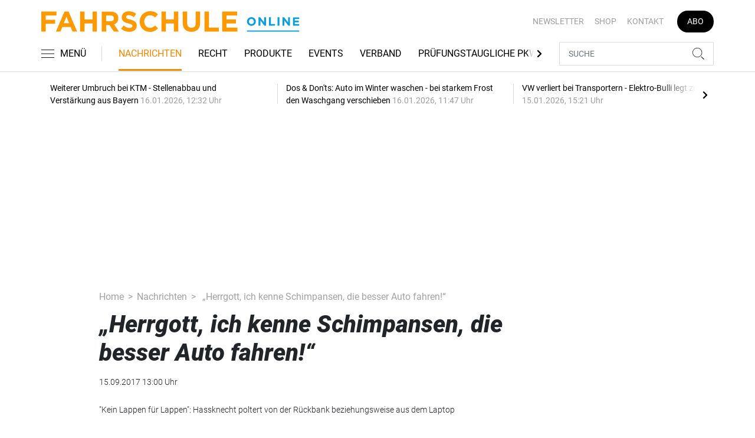

--- FILE ---
content_type: text/html; charset=UTF-8
request_url: https://www.fahrschule-online.de/nachrichten/herrgott-ich-kenne-schimpansen-die-besser-auto-fahren-2603127
body_size: 18971
content:
<!DOCTYPE html>
<html lang="de">
<head><meta charset="utf-8">
    <link rel="preconnect" href="//api.usercentrics.eu">
    <link rel="preconnect" href="//app.usercentrics.eu">
    <link rel="preconnect" href="https://cp.fahrschule-online.de">
    <link rel="preconnect" href="https://cdn.fahrschule-online.de">
    <title>„Herrgott, ich kenne Schimpansen, die besser Auto fahren!“</title>
    <meta name="viewport" content="width=device-width, initial-scale=1, minimum-scale=1, maximum-scale=3.0, user-scalable=yes">
    <meta name="description" content="Jeder zweite deutsche Autofahrer würde laut einer ADAC-Umfrage die theoretische Führerscheinprüfung nicht noch einmal bestehen. Kabarettist Gernot Hassknecht testet ihr Wissen im interaktiven Online-Quiz. ">

    <meta rel="dns-prefetch" href="https://cdn.fahrschule-online.de">
                <link rel="canonical" href="https://www.fahrschule-online.de/nachrichten/herrgott-ich-kenne-schimpansen-die-besser-auto-fahren-2603127">
                <meta name="robots" content="max-image-preview:large">
    
    <link itemprop="url" href="https://www.fahrschule-online.de/nachrichten/herrgott-ich-kenne-schimpansen-die-besser-auto-fahren-2603127">
        <link itemprop="mainEntityOfPage" href="https://www.fahrschule-online.de/nachrichten/herrgott-ich-kenne-schimpansen-die-besser-auto-fahren-2603127">
    <meta property="og:locale" content="de_DE">
    <meta property="og:type" content="website">
    <meta property="og:title" content="„Herrgott, ich kenne Schimpansen, die besser Auto fahren!“">
    <meta property="og:description" content="Jeder zweite deutsche Autofahrer würde laut einer ADAC-Umfrage die theoretische Führerscheinprüfung nicht noch einmal bestehen. Kabarettist Gernot Hassknecht testet ihr Wissen im interaktiven Online-Quiz. ">
    <meta property="og:url" content="https://www.fahrschule-online.de/nachrichten/herrgott-ich-kenne-schimpansen-die-besser-auto-fahren-2603127">
    <meta property="og:site_name" content="fahrschule-online.de">
        <meta name="twitter:card" content="summary_large_image">
    <meta name="twitter:description" content="Jeder zweite deutsche Autofahrer würde laut einer ADAC-Umfrage die theoretische Führerscheinprüfung nicht noch einmal bestehen. Kabarettist Gernot Hassknecht testet ihr Wissen im interaktiven Online-Quiz. ">
    <meta name="twitter:title" content="„Herrgott, ich kenne Schimpansen, die besser Auto fahren!“">
            <link rel="stylesheet" href="/build/styles.e42209ff.css">
    
            <script id="usercentrics-cmp" data-settings-id="1lCioyQWEZutOt"
                src="https://app.usercentrics.eu/browser-ui/latest/loader.js"
                data-tcf-enabled data-suppress-cmp-display >
        </script>
        <script type="text/javascript" charset="UTF-8">
            !function() {
                var cpBaseUrl = 'https://cp.fahrschule-online.de';
                var cpController = cpBaseUrl + '/now.js';
                var cpPropertyId = '4e11c92d';

                !function(C,o,n,t,P,a,s){C.CPObject=n,C[n]||(C[n]=function(){
                    for(var e=arguments.length,i=new Array(e),c=0;c<e;c++)i[c]=arguments[c];const[r,u,l]=i;if(C[n].q||(C[n].q=[]),
                        t=Array.prototype.slice.call(arguments,0),!C[n].patched&&("fatal"===r&&u&&(C[n].le=u,
                        Array.prototype.forEach.call(C[n].q,(function(e){"error"===e[0]&&"function"==typeof e[1]&&e[1](u)}))),
                    "error"===r&&"function"==typeof u&&C[n].le&&u(C[n].le),"extension"===r&&u&&l&&"function"==typeof l.init&&(l.init(),
                        l.initialized=!0),"authenticate"===r&&u)){try{
                        P=-1===(o.cookie||"").indexOf("_cpauthhint=")&&!(C.localStorage||{})._cpuser&&-1===C.location.href.toLowerCase().indexOf("cpauthenticated")
                    }catch(e){P=!1}P&&(a={isLoggedIn:function(){return!1},hasValidSubscription:function(){return!1}},
                    "function"==typeof u&&u(null,a),t=["authenticate",null])}C[n].q.push(t)});try{
                    ((s=(o.cookie.split("_cpauthhint=")[1]||"").split(";")[0])?Number(s[1]):NaN)>0&&(o.body?o.body.classList.add("cpauthenticated"):o.addEventListener("DOMContentLoaded",(function(){
                        o.body.classList.add("cpauthenticated")})))}catch(e){}C[n].l=+new Date,C[n].sv=5}(window,document,"cp");

                cp('create', cpPropertyId, {
                    baseUrl: cpBaseUrl
                });

                cp('render', {});
            }()
        </script>
        <script src="https://cp.fahrschule-online.de/now.js" async fetchPriority="high" onerror="cp('fatal', arguments)"></script>
        <script type="text/plain" data-usercentrics="Google Tag Manager">(function(w,d,s,l,i){w[l]=w[l]||[];w[l].push({'gtm.start':
            new Date().getTime(),event:'gtm.js'});var f=d.getElementsByTagName(s)[0],
            j=d.createElement(s),dl=l!='dataLayer'?'&l='+l:'';j.async=true;j.src=
            'https://www.googletagmanager.com/gtm.js?id='+i+dl;f.parentNode.insertBefore(j,f);
        })(window,document,'script','dataLayer','GTM-5H8L7NZ');</script>
        
                    <script >
      window.dataLayer = window.dataLayer || [];
      window.dataLayer.push({
                      'data-iam': 'nachrichten_detail',
                              'siteId': 2603127,                'mainSection': 'nachrichten',                'tags': "[]"          });
          </script>
    <script type="text/javascript">
        function loadGPTScript() {
                var gads = document.createElement("script");
                gads.async = true;
                gads.src = "https://securepubads.g.doubleclick.net/tag/js/gpt.js";
                gads.onload = function () {
                    if (!window.googletag) window.googletag = { cmd: [] };
                    googletag.cmd = googletag.cmd || [];
                    googletag.cmd.push(function() {
                        window.adslot = {};
                          var mapping1 =
          googletag.sizeMapping()
              .addSize([0, 0], [[300, 100], [300, 50]])
              .addSize([320, 0], [[320, 100], [320, 50], [300, 100], [300, 50]])
              .addSize([488, 0], [[468, 60], [320, 100], [320, 50], [300, 100], [300, 50]])
              .addSize([748, 0], [[728, 90], [468, 60]])
              .addSize([990, 0], [[970, 250], [950, 250], [970, 90], [728, 90], [468, 60]])
              .build();

      var mapping3 =
          googletag.sizeMapping()
              .addSize([0, 0], [])
              .addSize([840, 0], [[160, 600], [120, 600]])
              .addSize([1200, 0], [[300, 600], [160, 600], [120, 600]])
              .build();

      var mapping4 =
          googletag.sizeMapping()
              .addSize([0, 0], [[320, 240], [320, 100], [320, 50], [300, 250], [300, 100], [300, 50]])
              .addSize([840, 0], [[320, 240], [300, 250]])
              .build();

      var mapping5 =
          googletag.sizeMapping()
              .addSize([0, 0], [[300, 250], [300, 100], [300, 50]])
              .addSize([320, 0], [[320, 240], [320, 100], [320, 50], [300, 250], [300, 100], [300, 50]])
              .addSize([488, 0], [[468, 60], [320, 240], [320, 100], [320, 50], [300, 250], [300, 100], [300, 50]])
              .addSize([748, 0], [[728, 90], [468, 60], [320, 240], [300, 250]])
              .addSize([990, 0], [[970, 250], [950, 250], [970, 90], [728, 90], [468, 60], [320, 240], [300, 250]])
              .build();


// /22921118383/GE-B2B-FAHRSCHULE_2021 - Article - Header Tags

// Adslot 10 - /22921118383/GE-B2B-FAHRSCHULE_2021 - Article/Top - Non Lazy Loading
      adslot['div-gpt-ad-top-10'] =
          googletag.defineSlot('/22921118383/GE-B2B-FAHRSCHULE_2021/Article/Top', [[970, 250], [950, 250], [970, 90], [728, 90], [468, 60], [320, 100], [320, 50], [300, 100], [300, 50]], 'div-gpt-ad-top-10')
              .defineSizeMapping(mapping1)
              .addService(googletag.pubads());


// Adslot 21 - /22921118383/GE-B2B-FAHRSCHULE_2021 - Article/Side - Lazy Loading
      adslot['div-gpt-ad-side-21'] =
          googletag.defineSlot('/22921118383/GE-B2B-FAHRSCHULE_2021/Article/Side', [[300, 600], [160, 600], [120, 600]], 'div-gpt-ad-side-21')
              .defineSizeMapping(mapping3)
              .addService(googletag.pubads());



// Adslot 40 - /22921118383/GE-B2B-FAHRSCHULE_2021 - Article/Content2 - Lazy Loading
      adslot['div-gpt-ad-content2-40'] =
          googletag.defineSlot('/22921118383/GE-B2B-FAHRSCHULE_2021/Article/Content2', [[320, 240], [320, 100], [320, 50], [300, 250], [300, 100], [300, 50]], 'div-gpt-ad-content2-40')
              .defineSizeMapping(mapping4)
              .addService(googletag.pubads());


// Adslot 1 - /22921118383/GE-B2B-FAHRSCHULE_2021 - Article/Mid1 - Lazy Loading
      adslot['div-gpt-ad-mid1-1'] =
          googletag.defineSlot('/22921118383/GE-B2B-FAHRSCHULE_2021/Article/Mid1', [[970, 250], [950, 250], [970, 90], [728, 90], [468, 60], [320, 240], [320, 100], [320, 50], [300, 250], [300, 100], [300, 50]], 'div-gpt-ad-mid1-1')
              .defineSizeMapping(mapping5)
              .addService(googletag.pubads());


// Adslot 2 - /22921118383/GE-B2B-FAHRSCHULE_2021 - Article/Mid2 - Lazy Loading
      adslot['div-gpt-ad-mid2-2'] =
          googletag.defineSlot('/22921118383/GE-B2B-FAHRSCHULE_2021/Article/Mid2', [[970, 250], [950, 250], [970, 90], [728, 90], [468, 60], [320, 240], [320, 100], [320, 50], [300, 250], [300, 100], [300, 50]], 'div-gpt-ad-mid2-2')
              .defineSizeMapping(mapping5)
              .addService(googletag.pubads());


// Adslot 3 - /22921118383/GE-B2B-FAHRSCHULE_2021 - Article/Mid3 - Lazy Loading
      adslot['div-gpt-ad-mid3-3'] =
          googletag.defineSlot('/22921118383/GE-B2B-FAHRSCHULE_2021/Article/Mid3', [[970, 250], [950, 250], [970, 90], [728, 90], [468, 60], [320, 240], [320, 100], [320, 50], [300, 250], [300, 100], [300, 50]], 'div-gpt-ad-mid3-3')
              .defineSizeMapping(mapping5)
              .addService(googletag.pubads());


// Adslot 4 - /22921118383/GE-B2B-FAHRSCHULE_2021 - Article/Mid4 - Lazy Loading
      adslot['div-gpt-ad-mid4-4'] =
          googletag.defineSlot('/22921118383/GE-B2B-FAHRSCHULE_2021/Article/Mid4', [[970, 250], [950, 250], [970, 90], [728, 90], [468, 60], [320, 240], [320, 100], [320, 50], [300, 250], [300, 100], [300, 50]], 'div-gpt-ad-mid4-4')
              .defineSizeMapping(mapping5)
              .addService(googletag.pubads());


// Adslot 5 - /22921118383/GE-B2B-FAHRSCHULE_2021 - Article/Mid5 - Lazy Loading
      adslot['div-gpt-ad-mid5-5'] =
          googletag.defineSlot('/22921118383/GE-B2B-FAHRSCHULE_2021/Article/Mid5', [[970, 250], [950, 250], [970, 90], [728, 90], [468, 60], [320, 240], [320, 100], [320, 50], [300, 250], [300, 100], [300, 50]], 'div-gpt-ad-mid5-5')
              .defineSizeMapping(mapping5)
              .addService(googletag.pubads());

// Adslot 99 - /22921118383/GE-B2B-FAHRSCHULE_2021 - Article/OOP - Non Lazy Loading
      adslot['div-gpt-ad-oop-99'] =
          googletag.defineSlot('/22921118383/GE-B2B-FAHRSCHULE_2021/Article/OOP', [[1, 1]], 'div-gpt-ad-oop-99')
              .addService(googletag.pubads());

        googletag.pubads().setTargeting('mainsection','nachrichten');
googletag.pubads().setTargeting('subsection','');
googletag.pubads().setTargeting('siteID','2603127');
googletag.pubads().setTargeting('keywords',[[]]);



    googletag.pubads().enableSingleRequest();
    googletag.pubads().collapseEmptyDivs();
    googletag.pubads().disableInitialLoad();
    googletag.enableServices();

    googletag.pubads().refresh([adslot['div-gpt-ad-top-10']], {changeCorrelator: false}); // load this adcall without lazy
    googletag.pubads().refresh([adslot['div-gpt-ad-oop-99']], {changeCorrelator: false}); // load this adcall without lazy

    var LazyLoading_Tag_IDs = 'div-gpt-ad-side-21, div-gpt-ad-content2-40, div-gpt-ad-mid1-1, div-gpt-ad-mid2-2, div-gpt-ad-mid3-3, div-gpt-ad-mid4-4, div-gpt-ad-mid5-5';
                                        let observer = new IntersectionObserver((entries) => {
                        entries.forEach(entry => {
                            let adId = entry.target.id;
                            if (entry.isIntersecting && !entry.target.dataset.isCalled && adslot[adId]) {
                                entry.target.dataset.isCalled = true;
                                googletag.cmd.push(function() {
                                    googletag.pubads().refresh([adslot[adId]], {changeCorrelator: false});
                                });
                                                            }
                        });
                    }, { rootMargin: "500px" });
                                        if (LazyLoading_Tag_IDs) {
                        LazyLoading_Tag_IDs.replace(/\s/g, '').split(',').forEach(id => {
                            let el = document.getElementById(id);
                            if (el) observer.observe(el);
                        });
                    } else {
                        console.warn("Keine LazyLoading-Anzeigen gefunden.");
                    }
                });             };             document.head.appendChild(gads);
        }
        window.addEventListener("ucEvent", function (e) {
            if (e.detail && e.detail.event === "consent_status" && e.detail['Google Ads'] === true) {
                if ("requestIdleCallback" in window) {
                    requestIdleCallback(loadGPTScript, { timeout: 1000 });
                } else {
                    setTimeout(loadGPTScript, 500);                 }
            }
        });
    </script>
        <script type="application/ld+json">
    {
        "@context": "https://schema.org",
        "@type": "NewsArticle",
        "url": "https://www.fahrschule-online.de/nachrichten/herrgott-ich-kenne-schimpansen-die-besser-auto-fahren-2603127",
                    "author": {
                "@type": "Organization",
                "name": "fahrschule-online.de, TECVIA GmbH",
                "url": "https://www.fahrschule-online.de"
            },
                        "publisher": {
                "@type": "Organization",
                "name": "fahrschule-online.de, TECVIA GmbH",
                "logo": "https://www.fahrschule-online.de/build/images/tpl/4c_Fahrschule_Isabel.png"
            },
        "headline": "\u201eHerrgott, ich kenne Schimpansen, die besser Auto fahren!\u201c",
        "mainEntityOfPage": "https://www.fahrschule-online.de/nachrichten/herrgott-ich-kenne-schimpansen-die-besser-auto-fahren-2603127",
        "abstract": "Jeder zweite Autofahrer w\u00fcrde laut einer ADAC-Umfrage die Theoriepr\u00fcfung nicht bestehen. Kabarettist Gernot Hassknecht testet im Online-Quiz als \"h\u00e4rtester Fahrpr\u00fcfer Deutschlands\". ",
        "description": "Jeder zweite Autofahrer w\u00fcrde laut einer ADAC-Umfrage die Theoriepr\u00fcfung nicht bestehen. Kabarettist Gernot Hassknecht testet im Online-Quiz als \"h\u00e4rtester Fahrpr\u00fcfer Deutschlands\". ",
        "articleBody": "\u201eMillionen von Deutschen glauben, sie k\u00f6nnten Auto fahren. Dabei k\u00f6nnen sie es gar nicht. F\u00fcr alle, die sich f\u00fcr G\u00f6tter der Stra\u00dfe halten: Fresse halten und Pr\u00fcfung machen!\u201c, fordert Gernot Hassknecht als \u201eh\u00e4rtester Fahrpr\u00fcfer Deutschlands\u201c in der interaktiven Online-Fahrpr\u00fcfung \u201eKein Lappen f\u00fcr Lappen\u201c. Wer traut sich und macht mit beim Quiz der Verkehrssicherheitskampagne \u201eRunter vom Gas\u201c? Der Kabarettist, bekannt aus der \u201eheute Show\u201c, kommentiert im Anschluss an jede Frage die Leistungen der Online-Pr\u00fcflinge wie gewohnt derb: Die Vorfahrt missachtet? \u201eHerrgott, ich kenne Schimpansen, die besser Auto fahren!\u201c Nicht an der Sichtlinie gehalten? \u201eIch hau Dir gleich paar vor die Sichtlinie!\u201c Ob schleichende Busfahrer, vegane Fahrradfahrer oder der spielende Nutzer selbst: Alle kriegen ihr Fett weg, wenn Hassknecht von der R\u00fcckbank poltert. \u201eKlugschei\u00dfer\u201c oder \u201ezur\u00fcck in die Fahrschule\u201c? Zehn zuf\u00e4llig ausgew\u00e4hlte Fragen gilt es richtig zu beantworten. Ein Gro\u00dfteil der Fragen stimmt mit den Texten aus realen Pr\u00fcfungen \u00fcberein \u2013 nur die Reaktionen Hassknechts sind frei erfunden. Teilnehmer k\u00f6nnen ihr Ergebnis nach der Pr\u00fcfung in sozialen Netzwerken teilen und so ihre Freunde wissen lassen, ob sie \u201eKlugschei\u00dfer\u201c sind oder \u201ebald mit dem Bus zur\u00fcck in die Fahrschule m\u00fcssen.\u201c Das Web-Quiz \u201eKein Lappen f\u00fcr Lappen\u201c wurde laut \"Runter vom Gas\" zusammen mit T\u00dcV \/ DEKRA arge tp 21 entwickelt. Nahezu alle Fragen sind amtliche Pr\u00fcfungsaufgaben der Theoretischen Fahrerlaubnis. Visualisierungen und Strafpunkte wurden teilweise ver\u00e4ndert. Sonderfragen zu h\u00e4ufigen Unfallursachen, wie beispielsweise Ablenkung am Steuer, wurden erg\u00e4nzt. Hier geht es zur Online-Fahrpr\u00fcfung mit Gernot Hassknecht:\u00a0https:\/\/www.runtervomgas.de\/mitmachen\/fahrpruefer.html (tc)",
                "datePublished":"2017-09-15T13:00:00+02:00",
        "keywords": "",
        "dateModified": "2025-05-02T03:46:37+02:00"
    }
</script></head>
<body data-sticky-header-class="sticky" id="body">
<header class="header">
    <div class="container container--full-width-phone header__container">
        <div class="header__top hidden-phone">
            <div class="row align-items-center">
                <div class="col-auto">
                    <a class="logo" href="/" title="Als offizielles Organ der Bundesvereinigung der Fahrlehrerverbände informiert FAHRSCHULE frühzeitig und praxisgerecht über alles, was für Fahrlehrer wichtig ist. Und das seit nunmehr 70 Jahren. Dazu zählen die vielen rechtlichen Änderungen, die Jahr für Jahr die Ausbildung der Fahrschüler verändern, neue Unterrichtsmethoden, betriebswirtschaftliche Hintergründe sowie interessante Fahrzeuge und Produkte für den Berufsstand."><img  src="/build/images/tpl/Logoeinzeilig.svg" class="logo__img" width="400" height="32" alt="Als offizielles Organ der Bundesvereinigung der Fahrlehrerverbände informiert FAHRSCHULE frühzeitig und praxisgerecht über alles, was für Fahrlehrer wichtig ist. Und das seit nunmehr 70 Jahren. Dazu zählen die vielen rechtlichen Änderungen, die Jahr für Jahr die Ausbildung der Fahrschüler verändern, neue Unterrichtsmethoden, betriebswirtschaftliche Hintergründe sowie interessante Fahrzeuge und Produkte für den Berufsstand." title="Als offizielles Organ der Bundesvereinigung der Fahrlehrerverbände informiert FAHRSCHULE frühzeitig und praxisgerecht über alles, was für Fahrlehrer wichtig ist. Und das seit nunmehr 70 Jahren. Dazu zählen die vielen rechtlichen Änderungen, die Jahr für Jahr die Ausbildung der Fahrschüler verändern, neue Unterrichtsmethoden, betriebswirtschaftliche Hintergründe sowie interessante Fahrzeuge und Produkte für den Berufsstand.">
                    </a>
                </div>
                <div class="col">
                            <ul class="secondary-nav">
            
                <li class="first">        <a href="https://newsletter.tecvia.com/fs?utm_campaign=fs-newsletter&amp;utm_source=fahrschule&amp;utm_medium=website" target="_blank" title="Newsletter" data-analytics-label="nav-service" data-tracking="2597198">Newsletter</a>        
    </li>

    
                <li>        <a href="https://www.heinrich-vogel-shop.de/suche.html?searchphrase=fahrschule" target="_blank" title="Shop" data-analytics-label="nav-service" data-tracking="2597199">Shop</a>        
    </li>

    
                <li>        <a href="/kontakt" title="Kontakt" data-analytics-label="nav-service" data-tracking="2597200">Kontakt</a>        
    </li>

    
                <li class="last">        <a href="https://www.heinrich-vogel-shop.de/shop/magazineundportale/fahrschule-aktionsabo-30.html?utm_source=FS%20Website&amp;utm_medium=Navi&amp;utm_campaign=FS%20Abo30" target="_blank" title="Abo" class="abo-link" data-analytics-label="nav-service" data-tracking="2597201">Abo</a>        
    </li>


    </ul>

                </div>
            </div>
        </div>
        <div class="header__bottom">
            <div class="row align-items-center justify-content-between flex-nowrap">
                <div class="col-md-auto z-1">
                    <div class="row flex-nowrap">
                        <div class="col-auto header__col-left">
                                <button class="navbar-toggler pl-0" title="Menu öffnen und schließen" type="button"
                                    data-toggle-class="active" data-target="#main-menu" data-toggle-class-2="modal-open"
                                    data-target-2="#body">
                                <svg class="navbar-toggler__icon bars icon-left">
                                    <use xlink:href="/build/spritemap.dcff4193067c794d2d52.svg#bars-thin"></use>
                                </svg>
                                <span class="navbar-toggler__text hide-sticky">MENÜ</span>
                            </button>
                        </div>
                        <div class="col-md-auto px-0 text-center text-md-left">
                                <a class="logo show-sticky" href="/" title="Als offizielles Organ der Bundesvereinigung der Fahrlehrerverbände informiert FAHRSCHULE frühzeitig und praxisgerecht über alles, was für Fahrlehrer wichtig ist. Und das seit nunmehr 70 Jahren. Dazu zählen die vielen rechtlichen Änderungen, die Jahr für Jahr die Ausbildung der Fahrschüler verändern, neue Unterrichtsmethoden, betriebswirtschaftliche Hintergründe sowie interessante Fahrzeuge und Produkte für den Berufsstand."><img  src="/build/images/tpl/Logoeinzeilig.svg" class="logo__img" width="156" height="35" alt="Als offizielles Organ der Bundesvereinigung der Fahrlehrerverbände informiert FAHRSCHULE frühzeitig und praxisgerecht über alles, was für Fahrlehrer wichtig ist. Und das seit nunmehr 70 Jahren. Dazu zählen die vielen rechtlichen Änderungen, die Jahr für Jahr die Ausbildung der Fahrschüler verändern, neue Unterrichtsmethoden, betriebswirtschaftliche Hintergründe sowie interessante Fahrzeuge und Produkte für den Berufsstand." title="Als offizielles Organ der Bundesvereinigung der Fahrlehrerverbände informiert FAHRSCHULE frühzeitig und praxisgerecht über alles, was für Fahrlehrer wichtig ist. Und das seit nunmehr 70 Jahren. Dazu zählen die vielen rechtlichen Änderungen, die Jahr für Jahr die Ausbildung der Fahrschüler verändern, neue Unterrichtsmethoden, betriebswirtschaftliche Hintergründe sowie interessante Fahrzeuge und Produkte für den Berufsstand.">
                            </a>
                        </div>
                    </div>
                </div>
                <div class="col-md desktop-nav-column header__col-divider-not-sticky">
                    <div class="desktop-nav">
                        <button class="desktop-nav__scroll-prev" id="desktop-nav-prev">
                            <svg>
                                <use xlink:href="/build/spritemap.dcff4193067c794d2d52.svg#chevron-left"></use>
                            </svg>
                        </button>
                        <div class="desktop-nav__scroll" id="desktop-nav-scroll">
                                        <ul class="desktop-nav__list" id="desktop-nav-list">
            
                <li class="current first">        <a href="/nachrichten" title="Nachrichten" data-analytics-label="nav-main" data-tracking="2597188">Nachrichten</a>        
    </li>

    
                <li>        <a href="/recht" title="Recht" data-analytics-label="nav-main" data-tracking="2597189">Recht</a>        
    </li>

    
                <li>        <a href="/produkte" title="Produkte" data-analytics-label="nav-main" data-tracking="2597190">Produkte</a>        
    </li>

    
                <li>        <a href="/events" title="Events" data-analytics-label="nav-main" data-tracking="3328636">Events</a>        
    </li>

    
                <li>        <a href="/verband" title="Verband" data-analytics-label="nav-main" data-tracking="2597191">Verband</a>        
    </li>

    
                <li>        <a href="/pruefungstaugliche-pkw" title="Prüfungstaugliche PKW" data-analytics-label="nav-main" data-tracking="2597192">Prüfungstaugliche PKW</a>        
    </li>

    
                <li>        <a href="/pruefungstaugliche-pkw" target="_self" title="Fahrschulkonditionen" data-analytics-label="nav-main" data-tracking="2597195">Fahrschulkonditionen</a>        
    </li>

    
                <li>        <a href="/mediathek" title="Mediathek" data-analytics-label="nav-main" data-tracking="2596786">Mediathek</a>        
    </li>

    
                            <li class="last">        <a href="/branchenverzeichnis" title="Branchenverzeichnis" data-analytics-label="nav-main" data-tracking="2893116" class="has-children">Branchenverzeichnis</a>                <ul class="menu_level_1">
            
                <li class="first">        <a href="/branchenverzeichnis/preise" title="Preise" data-analytics-label="nav-main" data-tracking="2893117">Preise</a>        
    </li>

    
                <li class="last">        <a href="/branchenverzeichnis/service" title="Service" data-analytics-label="nav-main" data-tracking="2893118">Service</a>        
    </li>


    </ul>

    </li>


    </ul>

                        </div>
                        <button class="desktop-nav__scroll-next" id="desktop-nav-next">
                            <svg>
                                <use xlink:href="/build/spritemap.dcff4193067c794d2d52.svg#chevron-right"></use>
                            </svg>
                        </button>
                    </div>
                </div>
                <div class="col-md-auto col-3 z-1 pl-0 header__col-divider-sticky header__col-right">

                    <div class="row no-gutters align-items-center flex-nowrap">
                        <div class="col-auto">

                            <div class="row flex-nowrap align-items-center no-gutters">

                                <!-- Search -->
                                <div class="col search-collapse active" id="search">
                                    <form class="search-form" action="/suche">
                                        <input class="search-form__input form-control" name="searchterm" type="search"
                                               placeholder="SUCHE">
                                        <button class="search-form__btn btn" type="submit">
                                            <svg class="navbar-toggler__icon search">
                                                <use xlink:href="/build/spritemap.dcff4193067c794d2d52.svg#search-thin"></use>
                                            </svg>
                                        </button>
                                    </form>
                                </div>
                                <div class="col-auto">
                                    <button class="navbar-toggler search-toggler active" title="Suche öffnen und schließen"
                                            type="button" id="search-toggler" data-toggle-class="active" data-target="#search"
                                            data-toggle-class-2="active" data-target-2="#search-toggler">
                                        <span class="search-toggler__open-search">
												<svg class="navbar-toggler__icon search">
													<use xlink:href="/build/spritemap.dcff4193067c794d2d52.svg#search-thin"></use>
												</svg>
											</span>
                                        <span class="search-toggler__close-search">
												<svg class="navbar-toggler__icon search">
													<use xlink:href="/build/spritemap.dcff4193067c794d2d52.svg#times-thin"></use>
												</svg>
											</span>
                                    </button>
                                </div>
                            </div>

                        </div>
                    </div>
                </div>
            </div>
        </div>
    </div>
    <div class="nav-block" id="main-menu">
        <!-- Header -->
        <div class="nav-block__header">
            <!-- Close Button -->
            <button class="nav-block__close btn btn--close" title="Menu schließen" type="button" data-toggle-class="active"
                    data-target="#main-menu" data-toggle-class-2="modal-open" data-target-2="#body">
                <svg>
                    <use xlink:href="/build/spritemap.dcff4193067c794d2d52.svg#times-medium"></use>
                </svg>
            </button>
        </div>
        <!-- Scrollable Content -->
        <div class="nav-block__content">
            <div class="nav-block__container">
                                                    <a href="https://www.heinrich-vogel-shop.de/shop/magazineundportale/fahrschule-aktionsabo-30.html?utm_source=FS%20Website&amp;utm_medium=Navi&amp;utm_campaign=FS%20Abo30" target="_blank" title="Abo" class="abo-link mb-5">Abo</a>
                <br>
                                <form class="search-form mb-4" action="/suche">
                    <input class="search-form__input form-control" name="searchterm" type="search" placeholder="SUCHE">
                    <button class="search-form__btn btn" type="submit">
                        <svg class="navbar-toggler__icon search">
                            <use xlink:href="/build/spritemap.dcff4193067c794d2d52.svg#search-thin"></use>
                        </svg>
                    </button>
                </form>
                <!-- Main Nav -->
                        <ul class="main-nav">
                        
                                        <li class="current first">                <a href="/nachrichten" title="Nachrichten" data-analytics-label="nav-burger" data-tracking="2597188">Nachrichten</a>                                    
        </li>
    
                
                                        <li>                <a href="/recht" title="Recht" data-analytics-label="nav-burger" data-tracking="2597189">Recht</a>                                    
        </li>
    
                
                                        <li>                <a href="/produkte" title="Produkte" data-analytics-label="nav-burger" data-tracking="2597190">Produkte</a>                                    
        </li>
    
                
                                        <li>                <a href="/events" title="Events" data-analytics-label="nav-burger" data-tracking="3328636">Events</a>                                    
        </li>
    
                
                                        <li>                <a href="/verband" title="Verband" data-analytics-label="nav-burger" data-tracking="2597191">Verband</a>                                    
        </li>
    
                
                                        <li>                <a href="/pruefungstaugliche-pkw" title="Prüfungstaugliche PKW" data-analytics-label="nav-burger" data-tracking="2597192">Prüfungstaugliche PKW</a>                                    
        </li>
    
                
                                        <li>                <a href="/pruefungstaugliche-pkw" target="_self" title="Fahrschulkonditionen" data-analytics-label="nav-burger" data-tracking="2597195">Fahrschulkonditionen</a>                                    
        </li>
    
                
                                        <li>                <a href="/mediathek" title="Mediathek" data-analytics-label="nav-burger" data-tracking="2596786">Mediathek</a>                                    
        </li>
    
                
                                                            <li class="last">                <a href="/branchenverzeichnis" title="Branchenverzeichnis" data-analytics-label="nav-burger" data-tracking="2893116" class="has-children">Branchenverzeichnis</a>                            <div class="main-nav__collapse-toggler" data-toggle="collapse-next">
                    <svg>
                        <use xlink:href="/build/spritemap.dcff4193067c794d2d52.svg#chevron-down"></use>
                    </svg>
                </div>
                                            <ul class="collapse">
                        
                                        <li class="first">                <a href="/branchenverzeichnis/preise" title="Preise" data-analytics-label="nav-burger" data-tracking="2893117">Preise</a>                                    
        </li>
    
                
                                        <li class="last">                <a href="/branchenverzeichnis/service" title="Service" data-analytics-label="nav-burger" data-tracking="2893118">Service</a>                                    
        </li>
    

    </ul>

        </li>
    

    </ul>

            </div>
                    <ul class="secondary-nav-side nav-block__container">
            
                <li class="first">        <a href="https://newsletter.tecvia.com/fs?utm_campaign=fs-newsletter&amp;utm_source=fahrschule&amp;utm_medium=website" target="_blank" title="Newsletter" data-analytics-label="nav-burger" data-tracking="2597198">Newsletter</a>        
    </li>

    
                <li>        <a href="https://www.heinrich-vogel-shop.de/suche.html?searchphrase=fahrschule" target="_blank" title="Shop" data-analytics-label="nav-burger" data-tracking="2597199">Shop</a>        
    </li>

    
                <li class="last">        <a href="/kontakt" title="Kontakt" data-analytics-label="nav-burger" data-tracking="2597200">Kontakt</a>        
    </li>


    </ul>

            <!-- Social -->
            <div class="nav-block__container">
                <ul class="social-nav">
                            </ul>            </div>

        </div>
    </div>
</header>
<div class="featured-top">
    <div class="container">

        <div class="featured-top__content">

            <!-- Slider -->
            <div class="owl-carousel owl-carousel--item-separator js-featured-slider">
                                <!-- Featured Item -->
                <a class="featured-item" href="/nachrichten/weiterer-umbruch-bei-ktm-stellenabbau-und-verstaerkung-aus-bayern-3757751">
                    <span class="featured-item__title">
                        Weiterer Umbruch bei KTM - Stellenabbau und Verstärkung aus Bayern
                    </span>
                    <span class="featured-item__date">
                        16.01.2026, 12:32 Uhr
						</span>
                </a>
                                <!-- Featured Item -->
                <a class="featured-item" href="/nachrichten/dos-don-ts-auto-im-winter-waschen-bei-starkem-frost-den-waschgang-verschieben-3757733">
                    <span class="featured-item__title">
                        Dos &amp; Don&#039;ts: Auto im Winter waschen - bei starkem Frost den Waschgang verschieben
                    </span>
                    <span class="featured-item__date">
                        16.01.2026, 11:47 Uhr
						</span>
                </a>
                                <!-- Featured Item -->
                <a class="featured-item" href="/nachrichten/vw-verliert-bei-transportern-elektro-bulli-legt-zu-3757447">
                    <span class="featured-item__title">
                        VW verliert bei Transportern - Elektro-Bulli legt zu 
                    </span>
                    <span class="featured-item__date">
                        15.01.2026, 15:21 Uhr
						</span>
                </a>
                                <!-- Featured Item -->
                <a class="featured-item" href="/nachrichten/sesamstrasse-regelt-den-verkehr-ernie-und-bert-werden-ampelmaennchen-in-hamburg-3756910">
                    <span class="featured-item__title">
                        Sesamstraße regelt den Verkehr: Ernie und Bert werden Ampelmännchen in Hamburg
                    </span>
                    <span class="featured-item__date">
                        14.01.2026, 14:10 Uhr
						</span>
                </a>
                                <!-- Featured Item -->
                <a class="featured-item" href="/nachrichten/karneval-fasching-fastnacht-was-kostuemierte-autofahrer-wissen-muessen-3755849">
                    <span class="featured-item__title">
                        Karneval, Fasching, Fastnacht: Was kostümierte Autofahrer wissen müssen 
                    </span>
                    <span class="featured-item__date">
                        13.01.2026, 09:50 Uhr
						</span>
                </a>
                
                <!-- Featured Item -->
                <a class="featured-item my-auto" href="/nachrichten">
                    <span class="featured-item__title">
                        Alle Schlagzeilen
                        <svg class="icon-right" width="6" height="12">
                            <use xlink:href="/build/spritemap.dcff4193067c794d2d52.svg#chevron-right"></use>
                        </svg>
                    </span>
                </a>

            </div>
        </div>
    </div>
</div>

<div class="section mt-3 mid-ad-section">
    <div class="container ">
        <div class="row">
            <div class="col-12 justify-content-center">
                <div class="text-center ">
        <div class="adspace-top">        <div id="div-gpt-ad-top-10"></div>
        </div></div>            </div>
        </div>
    </div>
</div> <article>
    <div class="section">
        <div class="container">
            <div class="row">
                <div class="col-xl-8 col-lg-10 offset-xl-1">
                    <ul class="breadcrumb">
                        <li class="breadcrumb-item"><a href="/" title="Home">Home</a>
                        </li>
                                                <li class="breadcrumb-item"><a href="/nachrichten" title="Nachrichten">Nachrichten</a></li>
                        <li class="breadcrumb-item"> „Herrgott, ich kenne Schimpansen, die besser Auto fahren!“</li>
                    </ul>
                    <div class="subsection">
                                                <h1 class="display-4"><i>„Herrgott, ich kenne Schimpansen, die besser Auto fahren!“</i></h1>
                        <div class="mb-4">15.09.2017 13:00 Uhr</div>
                        <figure>
                                                                                        <figcaption>"Kein Lappen für Lappen": Hassknecht poltert von der Rückbank beziehungsweise aus dem Laptop
                                                                    </figcaption>
                                                    </figure>
                        <p class="fw500 text-lg">Jeder zweite Autofahrer würde laut einer ADAC-Umfrage die Theorieprüfung nicht bestehen. Kabarettist Gernot Hassknecht testet im Online-Quiz als &quot;härtester Fahrprüfer Deutschlands&quot;. </p>
                            
                                            </div>
                    <div class="row">
                        <div class="col-12">
                            <!--ALL TEXTS LARGER - including headings-->
                            <div class="subsection share-menu">
                                <hr class="bg-black top">
                                <div class="row">
                                    <div class="col-auto">
                                        <a href="#comments"><svg class="icon-left" width="26" height="28"><use xlink:href="/build/spritemap.dcff4193067c794d2d52.svg#comment"></use></svg>Kommentare</a>
                                    </div>
                                    <div class="col-auto mr-auto">
                                        <a href="#" data-toggle="modal" data-target="#sharingModal"><svg class="icon-left" width="21" height="19"><use xlink:href="/build/spritemap.dcff4193067c794d2d52.svg#share"></use></svg>Teilen</a>
                                    </div>
                                    <div class="col-auto">
                                        <a href="https://news.google.com/publications/CAAqBwgKMN-v1QswgcvsAw?hl=de&amp;gl=DE&amp;ceid=DE:de"> Folgen auf:<svg class="icon-right" width="21" height="19"><use xlink:href="/build/spritemap.dcff4193067c794d2d52.svg#google-news" target="_blank"></use></svg></a>
                                    </div>
                                </div>
                                <hr class="bg-black bottom">
                                                            </div>
                        </div>
                    </div>
                    <div class="row">
                        <div class="col-md-1">
                            <div class="subsection text-sm">
                                <ul class="social-list social-list--sm social-list--in-row-1 justify-content-center mb-0">
                                    <li>
    <a target="_blank" href="https://www.facebook.com/sharer/sharer.php?u=https%3A%2F%2Fwww.fahrschule-online.de%2Fnachrichten%2Fherrgott-ich-kenne-schimpansen-die-besser-auto-fahren-2603127&t=%E2%80%9EHerrgott%2C%20ich%20kenne%20Schimpansen%2C%20die%20besser%20Auto%20fahren%21%E2%80%9C" title="Auf Facebook teilen" target="_blank">
        <svg width="15" height="24">
            <use xlink:href="/build/spritemap.dcff4193067c794d2d52.svg#facebook"></use>
        </svg>
    </a>
</li>
<li>
    <a target="_blank" href="http://twitter.com/share?text=%E2%80%9EHerrgott%2C%20ich%20kenne%20Schimpansen%2C%20die%20besser%20Auto%20fahren%21%E2%80%9C&url=https%3A%2F%2Fwww.fahrschule-online.de%2Fnachrichten%2Fherrgott-ich-kenne-schimpansen-die-besser-auto-fahren-2603127" title="Auf Twitter teilen">
        <svg width="21" height="20">
            <use xlink:href="/build/spritemap.dcff4193067c794d2d52.svg#x-twitter"></use>
        </svg>
    </a>
</li>
<li>
    <a href="https://www.linkedin.com/shareArticle?title=%E2%80%9EHerrgott%2C%20ich%20kenne%20Schimpansen%2C%20die%20besser%20Auto%20fahren%21%E2%80%9C&url=https%3A%2F%2Fwww.fahrschule-online.de%2Fnachrichten%2Fherrgott-ich-kenne-schimpansen-die-besser-auto-fahren-2603127" title="Auf LinkedIn teilen" target="_blank">
        <svg width="23" height="19">
            <use xlink:href="/build/spritemap.dcff4193067c794d2d52.svg#linkedin-thin"></use>
        </svg>
    </a>
</li>
<li>
    <a href="https://www.xing.com/spi/shares/new?url=https%3A%2F%2Fwww.fahrschule-online.de%2Fnachrichten%2Fherrgott-ich-kenne-schimpansen-die-besser-auto-fahren-2603127" title="Auf Xing teilen" target="_blank">
        <svg width="23" height="21">
            <use xlink:href="/build/spritemap.dcff4193067c794d2d52.svg#xing"></use>
        </svg>
    </a>
</li>
<li class="d-md-none">
    <a href="whatsapp://send?text=https%3A%2F%2Fwww.fahrschule-online.de%2Fnachrichten%2Fherrgott-ich-kenne-schimpansen-die-besser-auto-fahren-2603127" title="Auf WhatsApp teilen" data-action="share/whatsapp/share">
        <svg width="24" height="24">
            <use xlink:href="/build/spritemap.dcff4193067c794d2d52.svg#whats-app"></use>
        </svg>
    </a>
</li>



                                </ul>
                            </div>
                        </div>
                        <div class="col-md-9">
                            <div class="text-lg" id="article-content-wrapper" >
                                                                <div class="ad-side noprint data-nosnippet">
                                                                            <div class="text-center ">
                <div id="div-gpt-ad-side-21"></div>
        </div>                                                                    </div>
                                                                    <p>&bdquo;Millionen von Deutschen glauben, sie k&ouml;nnten <a href="/tag/auto-2633079" class="internal-tag" title="Mehr zum Thema Auto">Auto</a> fahren. Dabei k&ouml;nnen sie es gar nicht. F&uuml;r alle, die sich f&uuml;r G&ouml;tter der Stra&szlig;e halten: Fresse halten und Pr&uuml;fung machen!&ldquo;, fordert Gernot Hassknecht als &bdquo;h&auml;rtester Fahrpr&uuml;fer Deutschlands&ldquo; in der interaktiven Online-Fahrpr&uuml;fung &bdquo;Kein Lappen f&uuml;r Lappen&ldquo;. Wer traut sich und macht mit beim Quiz der Verkehrssicherheitskampagne &bdquo;Runter vom Gas&ldquo;?</p><!--WIDGET_PLACEHOLDER--><p>Der Kabarettist, bekannt aus der &bdquo;heute Show&ldquo;, kommentiert im Anschluss an jede Frage die Leistungen der Online-Pr&uuml;flinge wie gewohnt derb: Die <a href="/tag/vorfahrt-2832319" class="internal-tag" title="Mehr zum Thema Vorfahrt">Vorfahrt</a> missachtet? &bdquo;Herrgott, ich kenne Schimpansen, die besser Auto fahren!&ldquo; Nicht an der Sichtlinie gehalten? &bdquo;Ich hau Dir gleich paar vor die Sichtlinie!&ldquo; Ob schleichende <a href="/tag/busfahrer-2886438" class="internal-tag" title="Mehr zum Thema Busfahrer">Busfahrer</a>, vegane Fahrradfahrer oder der spielende Nutzer selbst: Alle kriegen ihr Fett weg, wenn Hassknecht von der R&uuml;ckbank poltert.</p><h4>&bdquo;Klugschei&szlig;er&ldquo; oder &bdquo;zur&uuml;ck in die Fahrschule&ldquo;?</h4><p>Zehn zuf&auml;llig ausgew&auml;hlte Fragen gilt es richtig zu beantworten. Ein Gro&szlig;teil der Fragen stimmt mit den Texten aus realen Pr&uuml;fungen &uuml;berein &ndash; nur die Reaktionen Hassknechts sind frei erfunden. Teilnehmer k&ouml;nnen ihr Ergebnis nach der Pr&uuml;fung in sozialen Netzwerken teilen und so ihre Freunde wissen lassen, ob sie &bdquo;Klugschei&szlig;er&ldquo; sind oder &bdquo;bald mit dem <a href="/tag/bus-2935202" class="internal-tag" title="Mehr zum Thema Bus">Bus</a> zur&uuml;ck in die Fahrschule m&uuml;ssen.&ldquo;</p><p>Das Web-Quiz &bdquo;Kein Lappen f&uuml;r Lappen&ldquo; wurde laut "Runter vom Gas" zusammen mit <a href="/tag/tuev-2680194" class="internal-tag" title="Mehr zum Thema T&Uuml;V">T&Uuml;V</a> / <a href="/tag/dekra-2635345" class="internal-tag" title="Mehr zum Thema DEKRA">DEKRA</a> arge tp 21 entwickelt. Nahezu alle Fragen sind amtliche Pr&uuml;fungsaufgaben der Theoretischen <a href="/tag/fahrerlaubnis-2637044" class="internal-tag" title="Mehr zum Thema Fahrerlaubnis">Fahrerlaubnis</a>. Visualisierungen und Strafpunkte wurden teilweise ver&auml;ndert. Sonderfragen zu h&auml;ufigen Unfallursachen, wie beispielsweise <a href="/tag/ablenkung-2629670" class="internal-tag" title="Mehr zum Thema Ablenkung">Ablenkung</a> am Steuer, wurden erg&auml;nzt.</p><p>Hier geht es zur Online-Fahrpr&uuml;fung mit Gernot Hassknecht:&nbsp;<a href="https://www.runtervomgas.de/mitmachen/fahrpruefer.html" target="_blank">https://www.runtervomgas.de/mitmachen/fahrpruefer.html</a></p><p>(tc)</p>
                                                                                                
                                                                <ul>
                                                                    </ul>
                                
                                
                                


    
                                
                                <div class="subsection noprint" data-nosnippet>
                                                                            <div class="text-center article-rectangle-height">
                <div id="div-gpt-ad-content2-40"></div>
        </div>                                                                    </div>
                            </div>
                        </div>
                    </div>
                </div>
            </div>
        </div>
    </div>
 </article>

    <div class="section overflow-hidden">
        <div class="container">
            <div class="row">
                <div class="col-xl-8 offset-xl-1">
                    <div class="row">
                        <div class="col-md-1 d-none d-xl-block"></div>
                        <div class="col-xl-9 col-md-9 mx-md-auto mx-xl-0">
                            <!--ALL TEXTS LARGER - including headings-->
                            <div class="text-lg">
                                
                                                                <!--SOCIAL-LIST-->


                                <div class="row">
                                    <div class="col-12">
                                        <!--ALL TEXTS LARGER - including headings-->
                                        <div class="subsection share-menu large">
                                            <hr class="bg-black">
                                            <div class="row">
                                                <div class="col-auto">
                                                    <a href="#comments"><svg class="icon-left" width="26" height="28"><use xlink:href="/build/spritemap.dcff4193067c794d2d52.svg#comment"></use></svg>Kommentare</a>
                                                </div>
                                                <div class="col-auto mr-auto">
                                                    <a href="#" data-toggle="modal" data-target="#sharingModal"><svg class="icon-left" width="21" height="19"><use xlink:href="/build/spritemap.dcff4193067c794d2d52.svg#share"></use></svg>Teilen</a>
                                                </div>
                                                <div class="col-auto">
                                                    <a class="btn btn--black mb-0" href="/" title="Zur Startseite">ZUR STARTSEITE</a>
                                                </div>
                                            </div>
                                            <hr class="bg-black">
                                        </div>
                                    </div>
                                </div>
                                                            </div>
                        </div>
                    </div>
                </div>
                <!--visible in screens >= 1200px -->

            </div>
        </div>
    </div>

            <div class="section">
        <div class="container">
            <div class="subsection">
                <div class="row align-items-center">
                    <div class="col-auto">
                        <h3 class="mb-0">MEISTGELESEN</h3>
                    </div>
                    <div class="col">
                        <hr class="hr-block" />
                    </div>
                </div>
            </div>
            <div class="row justify-content-center">
                                    <div class="col-md-4 col-sm-6 ">
    <div class="card" data-analytics-teaser-context="most_read_box">
        <a class="badge-container" href="/nachrichten/inspektionskosten-im-vergleich-3759016" title="Inspektionskosten: Elektro und Verbrenner im Vergleich">
            <div class="embed-responsive embed-responsive--card">
                                    <img  src="https://cdn.fahrschule-online.de/thumb_360x203/media/6027/218784854.jpg" class="embed-responsive-item card-img" loading="lazy" width="360" height="203" alt="Werkstatt, Reparatur, Motor" title="Inspektionskosten: Elektro und Verbrenner im Vergleich">
                                                </div>
        </a>
        <div class="card-body">
            <div class="meta"><span class="card__date">20.01.2026</span>                <a class="tag" href="/tag/adac-2628554" title="ADAC">#ADAC</a>
                            </div>
            <h2 class="card-title js-dots h2--lines-3"><a href="/nachrichten/inspektionskosten-im-vergleich-3759016" title="Inspektionskosten: Elektro und Verbrenner im Vergleich">Inspektionskosten: Elektro und Verbrenner im Vergleich</a></h2>
            <p class="card-text js-dots js-dots--show-read-more text--lines-3"><a class="card-text__link" href="/nachrichten/inspektionskosten-im-vergleich-3759016" title="Inspektionskosten: Elektro und Verbrenner im Vergleich">Der ADAC hat sich die Werkstattkosten einiger Hersteller genauer angesehen. Wo unterscheiden sich die Kosten bei den Antriebsarten?</a></p>
                                        <p class="card-author">
                    von <a  href="/autor/patrick-galster-3494126" title="Patrick Galster"><u>Patrick Galster</u></a>
                </p>
                    </div>
    </div>
</div>                                    <div class="col-md-4 col-sm-6 ">
    <div class="card" data-analytics-teaser-context="most_read_box">
        <a class="badge-container" href="/nachrichten/adac-aussagen-zur-fahrschulreform-baden-wuerttemberger-sagen-workshop-ab-3755436" title="ADAC-Aussagen zur Fahrschulreform: Baden-Württemberger sagen Workshop ab">
            <div class="embed-responsive embed-responsive--card">
                                    <img  src="https://cdn.fahrschule-online.de/thumb_360x203/media/6027/281997901-picture-alliance-panama-pictures-christoph-hardt.jpg" class="embed-responsive-item card-img" loading="lazy" width="360" height="203" alt="ADAC" title="ADAC-Aussagen zur Fahrschulreform: Baden-Württemberger sagen Workshop ab">
                                                </div>
        </a>
        <div class="card-body">
            <div class="meta"><span class="card__date">12.01.2026</span>                <a class="tag" href="/tag/reform-3399474" title="Reform">#Reform</a>
                            </div>
            <h2 class="card-title js-dots h2--lines-3"><a href="/nachrichten/adac-aussagen-zur-fahrschulreform-baden-wuerttemberger-sagen-workshop-ab-3755436" title="ADAC-Aussagen zur Fahrschulreform: Baden-Württemberger sagen Workshop ab">ADAC-Aussagen zur Fahrschulreform: Baden-Württemberger sagen Workshop ab</a></h2>
            <p class="card-text js-dots js-dots--show-read-more text--lines-3"><a class="card-text__link" href="/nachrichten/adac-aussagen-zur-fahrschulreform-baden-wuerttemberger-sagen-workshop-ab-3755436" title="ADAC-Aussagen zur Fahrschulreform: Baden-Württemberger sagen Workshop ab">Die in einem Interview von ADAC-Verkehrspräsident Hillebrand getätigten Aussagen zur umgehenden Umsetzung der geplanten Fahrschulausbildungsreform sorgen weiterhin für Unmut. Als eine der ersten Reakt</a></p>
                                </div>
    </div>
</div>                                    <div class="col-md-4 col-sm-6 ">
    <div class="card" data-analytics-teaser-context="most_read_box">
        <a class="badge-container" href="/nachrichten/weiterer-umbruch-bei-ktm-stellenabbau-und-verstaerkung-aus-bayern-3757751" title="Weiterer Umbruch bei KTM - Stellenabbau und Verstärkung aus Bayern">
            <div class="embed-responsive embed-responsive--card">
                                    <img  src="https://cdn.fahrschule-online.de/thumb_360x203/media/6027/ktm-superduke-1390-2026.jpg" class="embed-responsive-item card-img" loading="lazy" width="360" height="203" alt="KTM Super Duke 1390 R" title="Weiterer Umbruch bei KTM - Stellenabbau und Verstärkung aus Bayern">
                                                </div>
        </a>
        <div class="card-body">
            <div class="meta"><span class="card__date">16.01.2026</span>                <a class="tag" href="/tag/ktm-3560131" title="KTM">#KTM</a>
                            </div>
            <h2 class="card-title js-dots h2--lines-3"><a href="/nachrichten/weiterer-umbruch-bei-ktm-stellenabbau-und-verstaerkung-aus-bayern-3757751" title="Weiterer Umbruch bei KTM - Stellenabbau und Verstärkung aus Bayern">Weiterer Umbruch bei KTM - Stellenabbau und Verstärkung aus Bayern</a></h2>
            <p class="card-text js-dots js-dots--show-read-more text--lines-3"><a class="card-text__link" href="/nachrichten/weiterer-umbruch-bei-ktm-stellenabbau-und-verstaerkung-aus-bayern-3757751" title="Weiterer Umbruch bei KTM - Stellenabbau und Verstärkung aus Bayern">Wie die Zeitschrift &quot;Motorrad&quot; berichtet, gibt es weitere Veränderungen beim österreichischen Traditionshersteller KTM. Man hofft, so bald wieder profitabel zu werden.</a></p>
                                        <p class="card-author">
                    von <a  href="/autor/patrick-galster-3494126" title="Patrick Galster"><u>Patrick Galster</u></a>
                </p>
                    </div>
    </div>
</div>                            </div>
        </div>
    </div>

    <div class="section mid-ad-section">
    <div class="container ">
        <div class="row">
            <div class="col-12 justify-content-center">
                    <div class="text-center ">
        <div class="adspace-standard">        <div id="div-gpt-ad-mid2-2"></div>
        </div></div>            </div>
        </div>
    </div>
</div>    <div class="section" id="comments">
        <div class="container">
            <div class="subsection">
                <div class="row align-items-center">
                    <div class="col-auto">
                        <div class="h3 mb-0">KOMMENTARE</div>
                    </div>
                    <div class="col">
                        <hr class="hr-block">
                    </div>
                </div>
            </div>
            <div class="row">
                <div class="col-xl-6 col-lg-8 col-md-9 mx-auto">
                    <div class="subsection">
                        </div>                    <div class="pt-3 hidden-phone"></div>
                    <div class="subsection">
                        <div class="text-center">
                            <div class="h3">SAGEN SIE UNS IHRE MEINUNG</div>
                            <p>Die qualifizierte Meinung unserer Leser zu allen Branchenthemen ist ausdrücklich erwünscht. Bitte achten Sie bei Ihren Kommentaren auf die Netiquette, um allen Teilnehmern eine angenehme Kommunikation zu ermöglichen. Vielen Dank!</p>
                        </div>
                        <div id="comment-form-wrapper">
                            <div class="form_error"></div>
                            <form name="comment" method="post" action="/helper/comment/create" class="commentAjaxForm recaptcha-form" novalidate="novalidate">
                            <div id="comment-form-body">
                                    <div class="row">
        <div class="col-md-6">
                <div class="form-group"><label for="comment_email" class="required">E-Mail</label><input type="email" id="comment_email" name="comment[email]" required="required" class="form-control" /></div>
        </div>
        <div class="col-md-6">
             <div class="form-group"><label for="comment_author" class="required">Name</label><input type="text" id="comment_author" name="comment[author]" required="required" class="form-control" /></div>
        </div>
    </div>
    <div class="form-group"><label for="comment_emailAddress" class="required">E-Mail</label><input type="email" id="comment_emailAddress" name="comment[emailAddress]" required="required" class="form-control" /></div>
    <div class="form-group"><label for="comment_text" class="required">Kommentar</label><textarea id="comment_text" name="comment[text]" required="required" class="form-control"></textarea></div>



                            </div>
                            <div class="form-group">
                                <div class="text-center">
                                    <div class="g-recaptcha" data-sitekey="6LfqXvIUAAAAANpCCSMLVhBID6pdMQb7HhOlURJi"></div>
                                </div>
                            </div>
                            <div class="form-group">
                                <div class="text-center">
                                    <button class="btn btn--black" type="submit">KOMMENTAR ABSENDEN</button>
                                </div>
                            </div>
                            <input type="hidden" id="comment_article" name="comment[article]" value="2603127" /><input type="hidden" id="comment_media" name="comment[media]" /><input type="hidden" id="comment__token" name="comment[_token]" value="lthe_75kIzUiE0hKZ9aCIvGOXh5nnCgTWe9_ocCgzH8" /></form>
                        </div>
                    </div>
                </div>
            </div>
        </div>
    </div>
    <div class="section mid-ad-section">
    <div class="container ">
        <div class="row">
            <div class="col-12 justify-content-center">
                    <div class="text-center ">
        <div class="adspace-standard">        <div id="div-gpt-ad-mid3-3"></div>
        </div></div>            </div>
        </div>
    </div>
</div>    <div id="corner-slider"  data-nosnippet class="d-none d-xl-block">
        <div class="subsection top">
            <div class="row align-items-center">
                <div class="col-auto">
                    <div class="h3 mb-0">WEITERLESEN</div>
                </div>
                <div class="col">
                    <hr class="hr-block">
                </div>
            </div>
        </div>
        <div class="row" id="corner-slider-content" data-id="2603127"></div>
        <div class="subsection bottom">
            <div class="row align-items-center">
                <div class="col">
                    <hr class="hr-block">
                </div>
            </div>
        </div>
    </div>
        <div class="modal fade" id="sharingModal" tabindex="-1" role="dialog" aria-labelledby="exampleModalCenterTitle" aria-hidden="true">
        <div class="modal-dialog modal-dialog-centered" role="document">
            <div class="modal-content">
                <div class="modal-header">
                    <button type="button" class="close" data-dismiss="modal" aria-label="Close">
                        <span aria-hidden="true">&times;</span>
                    </button>
                </div>
                <div class="modal-body">
                    <div class="h2 textCenter">Artikel teilen</div>
                    <div class="row justify-content-center social-list-divs">
                        <div class="col-auto">
    <a target="_blank" href="https://www.facebook.com/sharer/sharer.php?u=https%3A%2F%2Fwww.fahrschule-online.de%2Fnachrichten%2Fherrgott-ich-kenne-schimpansen-die-besser-auto-fahren-2603127&t=%E2%80%9EHerrgott%2C%20ich%20kenne%20Schimpansen%2C%20die%20besser%20Auto%20fahren%21%E2%80%9C" title="Auf Facebook teilen" target="_blank">
        <svg width="15" height="24">
            <use xlink:href="/build/spritemap.dcff4193067c794d2d52.svg#facebook"></use>
        </svg>
    </a>
</div>
<div class="col-auto">
    <a target="_blank" href="http://twitter.com/share?text=%E2%80%9EHerrgott%2C%20ich%20kenne%20Schimpansen%2C%20die%20besser%20Auto%20fahren%21%E2%80%9C&url=https%3A%2F%2Fwww.fahrschule-online.de%2Fnachrichten%2Fherrgott-ich-kenne-schimpansen-die-besser-auto-fahren-2603127" title="Auf Twitter teilen">
        <svg width="21" height="20">
            <use xlink:href="/build/spritemap.dcff4193067c794d2d52.svg#x-twitter"></use>
        </svg>
    </a>
</div>
<div class="col-auto">
    <a href="https://www.linkedin.com/shareArticle?title=%E2%80%9EHerrgott%2C%20ich%20kenne%20Schimpansen%2C%20die%20besser%20Auto%20fahren%21%E2%80%9C&url=https%3A%2F%2Fwww.fahrschule-online.de%2Fnachrichten%2Fherrgott-ich-kenne-schimpansen-die-besser-auto-fahren-2603127" title="Auf LinkedIn teilen" target="_blank">
        <svg width="23" height="19">
            <use xlink:href="/build/spritemap.dcff4193067c794d2d52.svg#linkedin-thin"></use>
        </svg>
    </a>
</div>
<div class="col-auto">
    <a href="https://www.xing.com/spi/shares/new?url=https%3A%2F%2Fwww.fahrschule-online.de%2Fnachrichten%2Fherrgott-ich-kenne-schimpansen-die-besser-auto-fahren-2603127" title="Auf Xing teilen" target="_blank">
        <svg width="23" height="21">
            <use xlink:href="/build/spritemap.dcff4193067c794d2d52.svg#xing"></use>
        </svg>
    </a>
</div>
<div class="col-auto d-md-none">
    <a href="whatsapp://send?text=https%3A%2F%2Fwww.fahrschule-online.de%2Fnachrichten%2Fherrgott-ich-kenne-schimpansen-die-besser-auto-fahren-2603127" title="Auf WhatsApp teilen" data-action="share/whatsapp/share">
        <svg width="24" height="24">
            <use xlink:href="/build/spritemap.dcff4193067c794d2d52.svg#whats-app"></use>
        </svg>
    </a>
</div>



                    </div>
                </div>
            </div>
        </div>
    </div>
<div class="section-offset"></div>
<div class="section section--fill bg-primary color-white noprint">
    <div class="container">
        <div class="subsection">
            <hr class="hr-block bg-white">
        </div>
        <div class="row">
            <div class="col-lg-8 col-md-9 mx-auto">
                <div class="text-center">
                    <h5 class="h2 display-4"><i>NEWSLETTER</i></h5>
                    <p>Newsletter abonnieren und keine Branchen-News mehr verpassen.</p>
                    <div class="subsection">
                                                                        <form class="subscribe-form" action="https://newsletter.tecvia.com/fs" data-analytics-form="nl_footer_box" target="_blank">
                                                                                                                                                                    <input type="hidden" name="utm_campaign" value="fs-newsletter">
                                                                                                        <input type="hidden" name="utm_source" value="fahrschule">
                                                                                                        <input type="hidden" name="utm_medium" value="website">
                                                                                        <input class="subscribe-form__input form-control" type="email" name="email" placeholder="Ihre E-Mail Adresse hier eingeben">
                            <button class="subscribe-form__btn btn btn-secondary" type="submit"><svg class="btn__icon envelope-unfilled"><use xlink:href="/build/spritemap.dcff4193067c794d2d52.svg#envelope-unfilled"></use></svg><span class="btn__text">ABONNIEREN</span>
                            </button>
                        </form>
                    </div>
                </div>
            </div>
        </div>
        <div class="subsection">
            <hr class="hr-block bg-white">
        </div>
    </div>
</div>
<div class="section-offset"></div>
<div class="section noprint">
    <div class="container">
        <div class="row">
            <div class="col-lg-10 col-md-11 mx-auto">
                <div class="subsection">
                    <p>www.fahrschule-online.de ist das Online-Portal der monatlich erscheinenden Zeitschrift FAHRSCHULE aus dem Verlag Heinrich Vogel. Diese ist das offizielle, &uuml;berregionale Organ der Bundesvereinigung der Fahrlehrerverb&auml;nde ist. Im Mittelpunkt der redaktionellen Leistungen stehen die Fragen der Verkehrssicherheit. Technische, wirtschaftliche und verkehrsrechtliche Probleme werden ausgiebig er&ouml;rtert.</p>
<p>www.fahrschule-online.de bietet ein umfangreiches Internet- Angebot f&uuml;r Fahrschulinhaber und Fahrlehrer mit t&auml;glich aktuelle Nachrichten und Produktinformationen sowie Kurzurteile f&uuml;r Fahrschulinhaber und angestellte Fahrlehrer.</p>
                </div>
                <ul class="social-list social-list--lg d-flex justify-content-center">
                                    </ul>

            </div>
        </div>
        <div class="row page-up-wrapper">
            <div class="col-12">
                <div class="d-flex justify-content-end">
                    <a class="js-smooth-scroll" href="#body" title="Zum Seitenanfang">Nach oben<svg class="page-up"><use xlink:href="/build/spritemap.dcff4193067c794d2d52.svg#chevron-up"></use></svg></a>
                </div>
            </div>
        </div>
    </div>
</div>
<footer>
    <div class="container">
        <!-- Oberes Footer-Menü (Footer Top Menu) -->
        <div class="d-flex flex-wrap justify-content-between align-items-center text-xl border-bottom border-dark">
            <div class="logo-wrapper text-center text-lg-left mb-4 mb-lg-0 align-self-start">
                <a href="https://tecvia-media.com/" target="_blank" rel="noopener" class="d-inline-block"><img loading="lazy" src="/build/images/tpl/tecvia_media_logo.svg" alt="Footer logo" class="img-fluid" style="width: 193px; height: 75px;"></a>
            </div>
            <nav class="menu-top-wrapper text-center text-lg-right">
                <ul class="footer-top-nav list-unstyled d-flex flex-wrap justify-content-center align-items-center justify-content-lg-end mb-0">
            <li>
            <a href="https://tecvia-media.com/fahrschule-2/"                 target="_blank"
                            title="Mediadaten"
                            data-analytics-label="nav-footer-top"
                            data-tracking="2597206"
             >
                                    Mediadaten
                            </a>
        </li>
            <li>
            <a href="/kontakt"                 target="_self"
                            title="Kontakt"
                            data-analytics-label="nav-footer-top"
                            data-tracking="2597208"
             >
                                    Kontakt
                            </a>
        </li>
            <li>
            <a href="https://newsletter.tecvia.com/fs?utm_campaign=fs-newsletter&amp;utm_source=fahrschule&amp;utm_medium=website"                 target="_blank"
                            title="Newsletter"
                            data-analytics-label="nav-footer-top"
                            data-tracking="2597207"
                            class="btn btn-newsletter"
             >
                <svg class="btn__icon envelope-unfilled"><use xlink:href="/build/spritemap.dcff4193067c794d2d52.svg#envelope-unfilled"></use></svg><span class="btn__text">                    Newsletter
                </span>            </a>
        </li>
    </ul>

            </nav>
        </div>
                <ul class="footer-bottom-nav list-unstyled d-flex flex-wrap justify-content-center justify-content-lg-end">
            
                <li class="first">        <a href="/impressum" title="Impressum" data-analytics-label="nav-footer-bottom" data-tracking="2597203">Impressum</a>        
    </li>

    
                <li>        <a href="/agb" title="AGB" data-analytics-label="nav-footer-bottom" data-tracking="2597204">AGB</a>        
    </li>

    
                <li>        <a href="/datenschutz" title="Datenschutz" data-analytics-label="nav-footer-bottom" data-tracking="2597205">Datenschutz</a>        
    </li>

    
                <li class="last">        <a href="#" id="ot-sdk-btn" onclick="UC_UI.showSecondLayer();" title="Cookie-Einstellungen">Cookie-Einstellungen</a>        
    </li>


    </ul>


    </div>
</footer>

    <div id='div-gpt-ad-oop-99'></div>
        <script type="text/plain" data-usercentrics="reCAPTCHA"  src="https://www.google.com/recaptcha/api.js" async defer></script>
        <script src="/build/runtime.188fa053.js" defer></script><script src="/build/102.b9fb7aba.js" defer></script><script src="/build/669.4036cce6.js" defer></script><script src="/build/318.228792dc.js" defer></script><script src="/build/520.6c0c5e45.js" defer></script><script src="/build/354.bb7e019b.js" defer></script><script src="/build/562.cb5ca9e0.js" defer></script><script src="/build/209.fcd4b1cf.js" defer></script><script src="/build/main.7c060e54.js" defer></script>

    <script src="/build/937.94090442.js" defer></script><script src="/build/show_article.0f455d80.js" defer></script>
            <script type="text/javascript" src="/assets/js/dynamic_article_box.js"></script>
    
</body>

</html>

--- FILE ---
content_type: text/html; charset=utf-8
request_url: https://www.google.com/recaptcha/api2/anchor?ar=1&k=6LfqXvIUAAAAANpCCSMLVhBID6pdMQb7HhOlURJi&co=aHR0cHM6Ly93d3cuZmFocnNjaHVsZS1vbmxpbmUuZGU6NDQz&hl=en&v=PoyoqOPhxBO7pBk68S4YbpHZ&size=normal&anchor-ms=20000&execute-ms=30000&cb=djjj0p8mu4el
body_size: 49223
content:
<!DOCTYPE HTML><html dir="ltr" lang="en"><head><meta http-equiv="Content-Type" content="text/html; charset=UTF-8">
<meta http-equiv="X-UA-Compatible" content="IE=edge">
<title>reCAPTCHA</title>
<style type="text/css">
/* cyrillic-ext */
@font-face {
  font-family: 'Roboto';
  font-style: normal;
  font-weight: 400;
  font-stretch: 100%;
  src: url(//fonts.gstatic.com/s/roboto/v48/KFO7CnqEu92Fr1ME7kSn66aGLdTylUAMa3GUBHMdazTgWw.woff2) format('woff2');
  unicode-range: U+0460-052F, U+1C80-1C8A, U+20B4, U+2DE0-2DFF, U+A640-A69F, U+FE2E-FE2F;
}
/* cyrillic */
@font-face {
  font-family: 'Roboto';
  font-style: normal;
  font-weight: 400;
  font-stretch: 100%;
  src: url(//fonts.gstatic.com/s/roboto/v48/KFO7CnqEu92Fr1ME7kSn66aGLdTylUAMa3iUBHMdazTgWw.woff2) format('woff2');
  unicode-range: U+0301, U+0400-045F, U+0490-0491, U+04B0-04B1, U+2116;
}
/* greek-ext */
@font-face {
  font-family: 'Roboto';
  font-style: normal;
  font-weight: 400;
  font-stretch: 100%;
  src: url(//fonts.gstatic.com/s/roboto/v48/KFO7CnqEu92Fr1ME7kSn66aGLdTylUAMa3CUBHMdazTgWw.woff2) format('woff2');
  unicode-range: U+1F00-1FFF;
}
/* greek */
@font-face {
  font-family: 'Roboto';
  font-style: normal;
  font-weight: 400;
  font-stretch: 100%;
  src: url(//fonts.gstatic.com/s/roboto/v48/KFO7CnqEu92Fr1ME7kSn66aGLdTylUAMa3-UBHMdazTgWw.woff2) format('woff2');
  unicode-range: U+0370-0377, U+037A-037F, U+0384-038A, U+038C, U+038E-03A1, U+03A3-03FF;
}
/* math */
@font-face {
  font-family: 'Roboto';
  font-style: normal;
  font-weight: 400;
  font-stretch: 100%;
  src: url(//fonts.gstatic.com/s/roboto/v48/KFO7CnqEu92Fr1ME7kSn66aGLdTylUAMawCUBHMdazTgWw.woff2) format('woff2');
  unicode-range: U+0302-0303, U+0305, U+0307-0308, U+0310, U+0312, U+0315, U+031A, U+0326-0327, U+032C, U+032F-0330, U+0332-0333, U+0338, U+033A, U+0346, U+034D, U+0391-03A1, U+03A3-03A9, U+03B1-03C9, U+03D1, U+03D5-03D6, U+03F0-03F1, U+03F4-03F5, U+2016-2017, U+2034-2038, U+203C, U+2040, U+2043, U+2047, U+2050, U+2057, U+205F, U+2070-2071, U+2074-208E, U+2090-209C, U+20D0-20DC, U+20E1, U+20E5-20EF, U+2100-2112, U+2114-2115, U+2117-2121, U+2123-214F, U+2190, U+2192, U+2194-21AE, U+21B0-21E5, U+21F1-21F2, U+21F4-2211, U+2213-2214, U+2216-22FF, U+2308-230B, U+2310, U+2319, U+231C-2321, U+2336-237A, U+237C, U+2395, U+239B-23B7, U+23D0, U+23DC-23E1, U+2474-2475, U+25AF, U+25B3, U+25B7, U+25BD, U+25C1, U+25CA, U+25CC, U+25FB, U+266D-266F, U+27C0-27FF, U+2900-2AFF, U+2B0E-2B11, U+2B30-2B4C, U+2BFE, U+3030, U+FF5B, U+FF5D, U+1D400-1D7FF, U+1EE00-1EEFF;
}
/* symbols */
@font-face {
  font-family: 'Roboto';
  font-style: normal;
  font-weight: 400;
  font-stretch: 100%;
  src: url(//fonts.gstatic.com/s/roboto/v48/KFO7CnqEu92Fr1ME7kSn66aGLdTylUAMaxKUBHMdazTgWw.woff2) format('woff2');
  unicode-range: U+0001-000C, U+000E-001F, U+007F-009F, U+20DD-20E0, U+20E2-20E4, U+2150-218F, U+2190, U+2192, U+2194-2199, U+21AF, U+21E6-21F0, U+21F3, U+2218-2219, U+2299, U+22C4-22C6, U+2300-243F, U+2440-244A, U+2460-24FF, U+25A0-27BF, U+2800-28FF, U+2921-2922, U+2981, U+29BF, U+29EB, U+2B00-2BFF, U+4DC0-4DFF, U+FFF9-FFFB, U+10140-1018E, U+10190-1019C, U+101A0, U+101D0-101FD, U+102E0-102FB, U+10E60-10E7E, U+1D2C0-1D2D3, U+1D2E0-1D37F, U+1F000-1F0FF, U+1F100-1F1AD, U+1F1E6-1F1FF, U+1F30D-1F30F, U+1F315, U+1F31C, U+1F31E, U+1F320-1F32C, U+1F336, U+1F378, U+1F37D, U+1F382, U+1F393-1F39F, U+1F3A7-1F3A8, U+1F3AC-1F3AF, U+1F3C2, U+1F3C4-1F3C6, U+1F3CA-1F3CE, U+1F3D4-1F3E0, U+1F3ED, U+1F3F1-1F3F3, U+1F3F5-1F3F7, U+1F408, U+1F415, U+1F41F, U+1F426, U+1F43F, U+1F441-1F442, U+1F444, U+1F446-1F449, U+1F44C-1F44E, U+1F453, U+1F46A, U+1F47D, U+1F4A3, U+1F4B0, U+1F4B3, U+1F4B9, U+1F4BB, U+1F4BF, U+1F4C8-1F4CB, U+1F4D6, U+1F4DA, U+1F4DF, U+1F4E3-1F4E6, U+1F4EA-1F4ED, U+1F4F7, U+1F4F9-1F4FB, U+1F4FD-1F4FE, U+1F503, U+1F507-1F50B, U+1F50D, U+1F512-1F513, U+1F53E-1F54A, U+1F54F-1F5FA, U+1F610, U+1F650-1F67F, U+1F687, U+1F68D, U+1F691, U+1F694, U+1F698, U+1F6AD, U+1F6B2, U+1F6B9-1F6BA, U+1F6BC, U+1F6C6-1F6CF, U+1F6D3-1F6D7, U+1F6E0-1F6EA, U+1F6F0-1F6F3, U+1F6F7-1F6FC, U+1F700-1F7FF, U+1F800-1F80B, U+1F810-1F847, U+1F850-1F859, U+1F860-1F887, U+1F890-1F8AD, U+1F8B0-1F8BB, U+1F8C0-1F8C1, U+1F900-1F90B, U+1F93B, U+1F946, U+1F984, U+1F996, U+1F9E9, U+1FA00-1FA6F, U+1FA70-1FA7C, U+1FA80-1FA89, U+1FA8F-1FAC6, U+1FACE-1FADC, U+1FADF-1FAE9, U+1FAF0-1FAF8, U+1FB00-1FBFF;
}
/* vietnamese */
@font-face {
  font-family: 'Roboto';
  font-style: normal;
  font-weight: 400;
  font-stretch: 100%;
  src: url(//fonts.gstatic.com/s/roboto/v48/KFO7CnqEu92Fr1ME7kSn66aGLdTylUAMa3OUBHMdazTgWw.woff2) format('woff2');
  unicode-range: U+0102-0103, U+0110-0111, U+0128-0129, U+0168-0169, U+01A0-01A1, U+01AF-01B0, U+0300-0301, U+0303-0304, U+0308-0309, U+0323, U+0329, U+1EA0-1EF9, U+20AB;
}
/* latin-ext */
@font-face {
  font-family: 'Roboto';
  font-style: normal;
  font-weight: 400;
  font-stretch: 100%;
  src: url(//fonts.gstatic.com/s/roboto/v48/KFO7CnqEu92Fr1ME7kSn66aGLdTylUAMa3KUBHMdazTgWw.woff2) format('woff2');
  unicode-range: U+0100-02BA, U+02BD-02C5, U+02C7-02CC, U+02CE-02D7, U+02DD-02FF, U+0304, U+0308, U+0329, U+1D00-1DBF, U+1E00-1E9F, U+1EF2-1EFF, U+2020, U+20A0-20AB, U+20AD-20C0, U+2113, U+2C60-2C7F, U+A720-A7FF;
}
/* latin */
@font-face {
  font-family: 'Roboto';
  font-style: normal;
  font-weight: 400;
  font-stretch: 100%;
  src: url(//fonts.gstatic.com/s/roboto/v48/KFO7CnqEu92Fr1ME7kSn66aGLdTylUAMa3yUBHMdazQ.woff2) format('woff2');
  unicode-range: U+0000-00FF, U+0131, U+0152-0153, U+02BB-02BC, U+02C6, U+02DA, U+02DC, U+0304, U+0308, U+0329, U+2000-206F, U+20AC, U+2122, U+2191, U+2193, U+2212, U+2215, U+FEFF, U+FFFD;
}
/* cyrillic-ext */
@font-face {
  font-family: 'Roboto';
  font-style: normal;
  font-weight: 500;
  font-stretch: 100%;
  src: url(//fonts.gstatic.com/s/roboto/v48/KFO7CnqEu92Fr1ME7kSn66aGLdTylUAMa3GUBHMdazTgWw.woff2) format('woff2');
  unicode-range: U+0460-052F, U+1C80-1C8A, U+20B4, U+2DE0-2DFF, U+A640-A69F, U+FE2E-FE2F;
}
/* cyrillic */
@font-face {
  font-family: 'Roboto';
  font-style: normal;
  font-weight: 500;
  font-stretch: 100%;
  src: url(//fonts.gstatic.com/s/roboto/v48/KFO7CnqEu92Fr1ME7kSn66aGLdTylUAMa3iUBHMdazTgWw.woff2) format('woff2');
  unicode-range: U+0301, U+0400-045F, U+0490-0491, U+04B0-04B1, U+2116;
}
/* greek-ext */
@font-face {
  font-family: 'Roboto';
  font-style: normal;
  font-weight: 500;
  font-stretch: 100%;
  src: url(//fonts.gstatic.com/s/roboto/v48/KFO7CnqEu92Fr1ME7kSn66aGLdTylUAMa3CUBHMdazTgWw.woff2) format('woff2');
  unicode-range: U+1F00-1FFF;
}
/* greek */
@font-face {
  font-family: 'Roboto';
  font-style: normal;
  font-weight: 500;
  font-stretch: 100%;
  src: url(//fonts.gstatic.com/s/roboto/v48/KFO7CnqEu92Fr1ME7kSn66aGLdTylUAMa3-UBHMdazTgWw.woff2) format('woff2');
  unicode-range: U+0370-0377, U+037A-037F, U+0384-038A, U+038C, U+038E-03A1, U+03A3-03FF;
}
/* math */
@font-face {
  font-family: 'Roboto';
  font-style: normal;
  font-weight: 500;
  font-stretch: 100%;
  src: url(//fonts.gstatic.com/s/roboto/v48/KFO7CnqEu92Fr1ME7kSn66aGLdTylUAMawCUBHMdazTgWw.woff2) format('woff2');
  unicode-range: U+0302-0303, U+0305, U+0307-0308, U+0310, U+0312, U+0315, U+031A, U+0326-0327, U+032C, U+032F-0330, U+0332-0333, U+0338, U+033A, U+0346, U+034D, U+0391-03A1, U+03A3-03A9, U+03B1-03C9, U+03D1, U+03D5-03D6, U+03F0-03F1, U+03F4-03F5, U+2016-2017, U+2034-2038, U+203C, U+2040, U+2043, U+2047, U+2050, U+2057, U+205F, U+2070-2071, U+2074-208E, U+2090-209C, U+20D0-20DC, U+20E1, U+20E5-20EF, U+2100-2112, U+2114-2115, U+2117-2121, U+2123-214F, U+2190, U+2192, U+2194-21AE, U+21B0-21E5, U+21F1-21F2, U+21F4-2211, U+2213-2214, U+2216-22FF, U+2308-230B, U+2310, U+2319, U+231C-2321, U+2336-237A, U+237C, U+2395, U+239B-23B7, U+23D0, U+23DC-23E1, U+2474-2475, U+25AF, U+25B3, U+25B7, U+25BD, U+25C1, U+25CA, U+25CC, U+25FB, U+266D-266F, U+27C0-27FF, U+2900-2AFF, U+2B0E-2B11, U+2B30-2B4C, U+2BFE, U+3030, U+FF5B, U+FF5D, U+1D400-1D7FF, U+1EE00-1EEFF;
}
/* symbols */
@font-face {
  font-family: 'Roboto';
  font-style: normal;
  font-weight: 500;
  font-stretch: 100%;
  src: url(//fonts.gstatic.com/s/roboto/v48/KFO7CnqEu92Fr1ME7kSn66aGLdTylUAMaxKUBHMdazTgWw.woff2) format('woff2');
  unicode-range: U+0001-000C, U+000E-001F, U+007F-009F, U+20DD-20E0, U+20E2-20E4, U+2150-218F, U+2190, U+2192, U+2194-2199, U+21AF, U+21E6-21F0, U+21F3, U+2218-2219, U+2299, U+22C4-22C6, U+2300-243F, U+2440-244A, U+2460-24FF, U+25A0-27BF, U+2800-28FF, U+2921-2922, U+2981, U+29BF, U+29EB, U+2B00-2BFF, U+4DC0-4DFF, U+FFF9-FFFB, U+10140-1018E, U+10190-1019C, U+101A0, U+101D0-101FD, U+102E0-102FB, U+10E60-10E7E, U+1D2C0-1D2D3, U+1D2E0-1D37F, U+1F000-1F0FF, U+1F100-1F1AD, U+1F1E6-1F1FF, U+1F30D-1F30F, U+1F315, U+1F31C, U+1F31E, U+1F320-1F32C, U+1F336, U+1F378, U+1F37D, U+1F382, U+1F393-1F39F, U+1F3A7-1F3A8, U+1F3AC-1F3AF, U+1F3C2, U+1F3C4-1F3C6, U+1F3CA-1F3CE, U+1F3D4-1F3E0, U+1F3ED, U+1F3F1-1F3F3, U+1F3F5-1F3F7, U+1F408, U+1F415, U+1F41F, U+1F426, U+1F43F, U+1F441-1F442, U+1F444, U+1F446-1F449, U+1F44C-1F44E, U+1F453, U+1F46A, U+1F47D, U+1F4A3, U+1F4B0, U+1F4B3, U+1F4B9, U+1F4BB, U+1F4BF, U+1F4C8-1F4CB, U+1F4D6, U+1F4DA, U+1F4DF, U+1F4E3-1F4E6, U+1F4EA-1F4ED, U+1F4F7, U+1F4F9-1F4FB, U+1F4FD-1F4FE, U+1F503, U+1F507-1F50B, U+1F50D, U+1F512-1F513, U+1F53E-1F54A, U+1F54F-1F5FA, U+1F610, U+1F650-1F67F, U+1F687, U+1F68D, U+1F691, U+1F694, U+1F698, U+1F6AD, U+1F6B2, U+1F6B9-1F6BA, U+1F6BC, U+1F6C6-1F6CF, U+1F6D3-1F6D7, U+1F6E0-1F6EA, U+1F6F0-1F6F3, U+1F6F7-1F6FC, U+1F700-1F7FF, U+1F800-1F80B, U+1F810-1F847, U+1F850-1F859, U+1F860-1F887, U+1F890-1F8AD, U+1F8B0-1F8BB, U+1F8C0-1F8C1, U+1F900-1F90B, U+1F93B, U+1F946, U+1F984, U+1F996, U+1F9E9, U+1FA00-1FA6F, U+1FA70-1FA7C, U+1FA80-1FA89, U+1FA8F-1FAC6, U+1FACE-1FADC, U+1FADF-1FAE9, U+1FAF0-1FAF8, U+1FB00-1FBFF;
}
/* vietnamese */
@font-face {
  font-family: 'Roboto';
  font-style: normal;
  font-weight: 500;
  font-stretch: 100%;
  src: url(//fonts.gstatic.com/s/roboto/v48/KFO7CnqEu92Fr1ME7kSn66aGLdTylUAMa3OUBHMdazTgWw.woff2) format('woff2');
  unicode-range: U+0102-0103, U+0110-0111, U+0128-0129, U+0168-0169, U+01A0-01A1, U+01AF-01B0, U+0300-0301, U+0303-0304, U+0308-0309, U+0323, U+0329, U+1EA0-1EF9, U+20AB;
}
/* latin-ext */
@font-face {
  font-family: 'Roboto';
  font-style: normal;
  font-weight: 500;
  font-stretch: 100%;
  src: url(//fonts.gstatic.com/s/roboto/v48/KFO7CnqEu92Fr1ME7kSn66aGLdTylUAMa3KUBHMdazTgWw.woff2) format('woff2');
  unicode-range: U+0100-02BA, U+02BD-02C5, U+02C7-02CC, U+02CE-02D7, U+02DD-02FF, U+0304, U+0308, U+0329, U+1D00-1DBF, U+1E00-1E9F, U+1EF2-1EFF, U+2020, U+20A0-20AB, U+20AD-20C0, U+2113, U+2C60-2C7F, U+A720-A7FF;
}
/* latin */
@font-face {
  font-family: 'Roboto';
  font-style: normal;
  font-weight: 500;
  font-stretch: 100%;
  src: url(//fonts.gstatic.com/s/roboto/v48/KFO7CnqEu92Fr1ME7kSn66aGLdTylUAMa3yUBHMdazQ.woff2) format('woff2');
  unicode-range: U+0000-00FF, U+0131, U+0152-0153, U+02BB-02BC, U+02C6, U+02DA, U+02DC, U+0304, U+0308, U+0329, U+2000-206F, U+20AC, U+2122, U+2191, U+2193, U+2212, U+2215, U+FEFF, U+FFFD;
}
/* cyrillic-ext */
@font-face {
  font-family: 'Roboto';
  font-style: normal;
  font-weight: 900;
  font-stretch: 100%;
  src: url(//fonts.gstatic.com/s/roboto/v48/KFO7CnqEu92Fr1ME7kSn66aGLdTylUAMa3GUBHMdazTgWw.woff2) format('woff2');
  unicode-range: U+0460-052F, U+1C80-1C8A, U+20B4, U+2DE0-2DFF, U+A640-A69F, U+FE2E-FE2F;
}
/* cyrillic */
@font-face {
  font-family: 'Roboto';
  font-style: normal;
  font-weight: 900;
  font-stretch: 100%;
  src: url(//fonts.gstatic.com/s/roboto/v48/KFO7CnqEu92Fr1ME7kSn66aGLdTylUAMa3iUBHMdazTgWw.woff2) format('woff2');
  unicode-range: U+0301, U+0400-045F, U+0490-0491, U+04B0-04B1, U+2116;
}
/* greek-ext */
@font-face {
  font-family: 'Roboto';
  font-style: normal;
  font-weight: 900;
  font-stretch: 100%;
  src: url(//fonts.gstatic.com/s/roboto/v48/KFO7CnqEu92Fr1ME7kSn66aGLdTylUAMa3CUBHMdazTgWw.woff2) format('woff2');
  unicode-range: U+1F00-1FFF;
}
/* greek */
@font-face {
  font-family: 'Roboto';
  font-style: normal;
  font-weight: 900;
  font-stretch: 100%;
  src: url(//fonts.gstatic.com/s/roboto/v48/KFO7CnqEu92Fr1ME7kSn66aGLdTylUAMa3-UBHMdazTgWw.woff2) format('woff2');
  unicode-range: U+0370-0377, U+037A-037F, U+0384-038A, U+038C, U+038E-03A1, U+03A3-03FF;
}
/* math */
@font-face {
  font-family: 'Roboto';
  font-style: normal;
  font-weight: 900;
  font-stretch: 100%;
  src: url(//fonts.gstatic.com/s/roboto/v48/KFO7CnqEu92Fr1ME7kSn66aGLdTylUAMawCUBHMdazTgWw.woff2) format('woff2');
  unicode-range: U+0302-0303, U+0305, U+0307-0308, U+0310, U+0312, U+0315, U+031A, U+0326-0327, U+032C, U+032F-0330, U+0332-0333, U+0338, U+033A, U+0346, U+034D, U+0391-03A1, U+03A3-03A9, U+03B1-03C9, U+03D1, U+03D5-03D6, U+03F0-03F1, U+03F4-03F5, U+2016-2017, U+2034-2038, U+203C, U+2040, U+2043, U+2047, U+2050, U+2057, U+205F, U+2070-2071, U+2074-208E, U+2090-209C, U+20D0-20DC, U+20E1, U+20E5-20EF, U+2100-2112, U+2114-2115, U+2117-2121, U+2123-214F, U+2190, U+2192, U+2194-21AE, U+21B0-21E5, U+21F1-21F2, U+21F4-2211, U+2213-2214, U+2216-22FF, U+2308-230B, U+2310, U+2319, U+231C-2321, U+2336-237A, U+237C, U+2395, U+239B-23B7, U+23D0, U+23DC-23E1, U+2474-2475, U+25AF, U+25B3, U+25B7, U+25BD, U+25C1, U+25CA, U+25CC, U+25FB, U+266D-266F, U+27C0-27FF, U+2900-2AFF, U+2B0E-2B11, U+2B30-2B4C, U+2BFE, U+3030, U+FF5B, U+FF5D, U+1D400-1D7FF, U+1EE00-1EEFF;
}
/* symbols */
@font-face {
  font-family: 'Roboto';
  font-style: normal;
  font-weight: 900;
  font-stretch: 100%;
  src: url(//fonts.gstatic.com/s/roboto/v48/KFO7CnqEu92Fr1ME7kSn66aGLdTylUAMaxKUBHMdazTgWw.woff2) format('woff2');
  unicode-range: U+0001-000C, U+000E-001F, U+007F-009F, U+20DD-20E0, U+20E2-20E4, U+2150-218F, U+2190, U+2192, U+2194-2199, U+21AF, U+21E6-21F0, U+21F3, U+2218-2219, U+2299, U+22C4-22C6, U+2300-243F, U+2440-244A, U+2460-24FF, U+25A0-27BF, U+2800-28FF, U+2921-2922, U+2981, U+29BF, U+29EB, U+2B00-2BFF, U+4DC0-4DFF, U+FFF9-FFFB, U+10140-1018E, U+10190-1019C, U+101A0, U+101D0-101FD, U+102E0-102FB, U+10E60-10E7E, U+1D2C0-1D2D3, U+1D2E0-1D37F, U+1F000-1F0FF, U+1F100-1F1AD, U+1F1E6-1F1FF, U+1F30D-1F30F, U+1F315, U+1F31C, U+1F31E, U+1F320-1F32C, U+1F336, U+1F378, U+1F37D, U+1F382, U+1F393-1F39F, U+1F3A7-1F3A8, U+1F3AC-1F3AF, U+1F3C2, U+1F3C4-1F3C6, U+1F3CA-1F3CE, U+1F3D4-1F3E0, U+1F3ED, U+1F3F1-1F3F3, U+1F3F5-1F3F7, U+1F408, U+1F415, U+1F41F, U+1F426, U+1F43F, U+1F441-1F442, U+1F444, U+1F446-1F449, U+1F44C-1F44E, U+1F453, U+1F46A, U+1F47D, U+1F4A3, U+1F4B0, U+1F4B3, U+1F4B9, U+1F4BB, U+1F4BF, U+1F4C8-1F4CB, U+1F4D6, U+1F4DA, U+1F4DF, U+1F4E3-1F4E6, U+1F4EA-1F4ED, U+1F4F7, U+1F4F9-1F4FB, U+1F4FD-1F4FE, U+1F503, U+1F507-1F50B, U+1F50D, U+1F512-1F513, U+1F53E-1F54A, U+1F54F-1F5FA, U+1F610, U+1F650-1F67F, U+1F687, U+1F68D, U+1F691, U+1F694, U+1F698, U+1F6AD, U+1F6B2, U+1F6B9-1F6BA, U+1F6BC, U+1F6C6-1F6CF, U+1F6D3-1F6D7, U+1F6E0-1F6EA, U+1F6F0-1F6F3, U+1F6F7-1F6FC, U+1F700-1F7FF, U+1F800-1F80B, U+1F810-1F847, U+1F850-1F859, U+1F860-1F887, U+1F890-1F8AD, U+1F8B0-1F8BB, U+1F8C0-1F8C1, U+1F900-1F90B, U+1F93B, U+1F946, U+1F984, U+1F996, U+1F9E9, U+1FA00-1FA6F, U+1FA70-1FA7C, U+1FA80-1FA89, U+1FA8F-1FAC6, U+1FACE-1FADC, U+1FADF-1FAE9, U+1FAF0-1FAF8, U+1FB00-1FBFF;
}
/* vietnamese */
@font-face {
  font-family: 'Roboto';
  font-style: normal;
  font-weight: 900;
  font-stretch: 100%;
  src: url(//fonts.gstatic.com/s/roboto/v48/KFO7CnqEu92Fr1ME7kSn66aGLdTylUAMa3OUBHMdazTgWw.woff2) format('woff2');
  unicode-range: U+0102-0103, U+0110-0111, U+0128-0129, U+0168-0169, U+01A0-01A1, U+01AF-01B0, U+0300-0301, U+0303-0304, U+0308-0309, U+0323, U+0329, U+1EA0-1EF9, U+20AB;
}
/* latin-ext */
@font-face {
  font-family: 'Roboto';
  font-style: normal;
  font-weight: 900;
  font-stretch: 100%;
  src: url(//fonts.gstatic.com/s/roboto/v48/KFO7CnqEu92Fr1ME7kSn66aGLdTylUAMa3KUBHMdazTgWw.woff2) format('woff2');
  unicode-range: U+0100-02BA, U+02BD-02C5, U+02C7-02CC, U+02CE-02D7, U+02DD-02FF, U+0304, U+0308, U+0329, U+1D00-1DBF, U+1E00-1E9F, U+1EF2-1EFF, U+2020, U+20A0-20AB, U+20AD-20C0, U+2113, U+2C60-2C7F, U+A720-A7FF;
}
/* latin */
@font-face {
  font-family: 'Roboto';
  font-style: normal;
  font-weight: 900;
  font-stretch: 100%;
  src: url(//fonts.gstatic.com/s/roboto/v48/KFO7CnqEu92Fr1ME7kSn66aGLdTylUAMa3yUBHMdazQ.woff2) format('woff2');
  unicode-range: U+0000-00FF, U+0131, U+0152-0153, U+02BB-02BC, U+02C6, U+02DA, U+02DC, U+0304, U+0308, U+0329, U+2000-206F, U+20AC, U+2122, U+2191, U+2193, U+2212, U+2215, U+FEFF, U+FFFD;
}

</style>
<link rel="stylesheet" type="text/css" href="https://www.gstatic.com/recaptcha/releases/PoyoqOPhxBO7pBk68S4YbpHZ/styles__ltr.css">
<script nonce="iin7HagAtQ6DH0Ex7QLLTg" type="text/javascript">window['__recaptcha_api'] = 'https://www.google.com/recaptcha/api2/';</script>
<script type="text/javascript" src="https://www.gstatic.com/recaptcha/releases/PoyoqOPhxBO7pBk68S4YbpHZ/recaptcha__en.js" nonce="iin7HagAtQ6DH0Ex7QLLTg">
      
    </script></head>
<body><div id="rc-anchor-alert" class="rc-anchor-alert"></div>
<input type="hidden" id="recaptcha-token" value="[base64]">
<script type="text/javascript" nonce="iin7HagAtQ6DH0Ex7QLLTg">
      recaptcha.anchor.Main.init("[\x22ainput\x22,[\x22bgdata\x22,\x22\x22,\[base64]/[base64]/MjU1Ong/[base64]/[base64]/[base64]/[base64]/[base64]/[base64]/[base64]/[base64]/[base64]/[base64]/[base64]/[base64]/[base64]/[base64]/[base64]\\u003d\x22,\[base64]\x22,\x22woo/[base64]/QcKRwp7DkMKAfFPDgcK8IcOXMMO/wrzDlzQDcSBWwoHDm8ORwrV4w7TDnkXCmRbDins2wrDCu0XDswTCi34Ew5UaGV1AwqDDtDXCvcOjw63CgjDDhsO3HsOyEsK2w50ccV8rw7lhwoQGVRzDhXfCk1/DqiHCriDCqMKfNMOIw6Uowo7DnmTDi8Kiwr1RwrXDvsOcLkZWAMOiC8Kewpc4wq4Pw5YfHVXDgxXDlsOSUD7Ci8OgbWhyw6VjZ8KNw7Anw7RfZEQbw5bDhx7DnT3Do8OVEcOfHWjDpSd8VMKiw7LDiMOjwovClitmATrDuWDCt8Ocw4/[base64]/CgUtTNQLCgcOdRsKzKnNpwpJywpnCoMKJw4jDugjCgsKTwrDDsxtCEHcRJnbCr1PDjsO7w7l8woQTDcKNwoXClMO0w5ssw551w54Uwo5AwrxoLcOEGMKrBcOqTcKSw5MPDMOGY8O/wr3DgQ7CksOJA1XCv8Oww5dfwoV+UW94TSfDomVTwo3CgMOcZVMMwrPCgCPDgxgNfMK0XV97aAEAO8KTe1dqBMOxMMOTemjDn8OdTFXDiMK/wplDZUXCn8KIwqjDkWvDk33DtElqw6fCrMKMFsOaV8KcVV3DpMOgYMOXwq3CkBTCuT91wrnDqcK5w63CoEDDuC/DmcOYP8KyMR1tH8Kqw6HChMK2wooxw6vDj8OcfsOrw5hUwowgYS/Ds8Kjw7wuUgEww4BcFi7CuhbCkjHCrEZ/w5IrfMKXwrjDsg5AwopRNDrDvDzCscK8NXdRw4YQRMOywosfYcKfw7MMAknCkWLDmjJFwqjDjsKkw6EKw4hwNDbDisOxw7TDny4Owq3Cvi/DhcOefUBPw6RpFcKUw5lFPMO6X8KDYMKNwpzClcKCwpsvEMKAw68VWRPCrHs7DCvDiTF9U8K3NsOUFAQZw7B9wq/DgMORdcOHwozCj8OwYMKxWcOKc8KTwozDu33DiQkFYT8Ewp3CscOgJ8Kcwo/Cs8KfDmYpVXFgEsO9ZwnDtcOxLEXCs0ohAsOfwobDl8KFw5Z5TcKQO8KCwqc7w5oGTjfCisOmw4rCssK8UyMEwqQnw5nCrcKsWsKSDcODV8KpF8K5CVwtwpU9QUgpB2/CjkVkw6TDnxF9wpdbPQBYR8OsJMKMwpcBCcKCOh4OwpQzPsODw68AQMOQw7p8w6sBAAXDh8OGw5JTa8Khw6stdcOhcw3Cq1XCiEbCsj/CrTPCuiR9KMOVScOEwpQvKzgEBsK2wpjCmC0pf8KCw6t2JcKfLcO9wrIRwqIvwoACw57Dj2jCmsOnesKmCMOuBA/DiMKtwqZ1Im3DgVJfw4hWw67Dim05w4Y7XFdiaULChQAkHcKqFMKOwrVRRcOCwqLChcKZwop0NQzCoMOPw7bDn8KHBMKVWi49ElMkw7clw5srwrh0w6nDhQ/Dv8Kow7Iqw6Z9A8OTBhjCsDFJwoLCjsOnwo/CoSvChH0wT8KrZMKKBcK6SsKYD1PChgoDIzMzXWfDjDdewpfCjMOEH8Kkw5IkZsOHbMKFKsKTWnBgHCFrNXLDt2wqw6Mqw6nDjgZyT8KnwozCp8KRG8Kww4oRC1csFsOgwovCkQvDujTCgcOvZ1UTwrsSwoFZfMKydG/CscO2w7fCkwnClllcw6vDs0nDrA7CgEYSwrHDn8K9w7tYw5MKQcKib2rCqcKqD8O1wp/Diykaw4XDjsK7DSkwccODHE45YMONQWvDscKuw7fDmU11HxUow5XChsOqw6pgwp/DkXzClwRZw7TCmDFGwp4YbBAPVmnCpsKdw7PCg8KSw5I/OC/CgRh8wrxHNcKhbsKTwpPClicrfBbChEjDjFsvw7Ybw63Dvg1oUk57DcKmw79uw6xEwoA4w7TDmT7CizbCqsK/[base64]/CgsOeMMKDw4ceEsKaS8KqwoV3M8Okw4F9w77DqsKfw6bCkATCgVI9a8Opw51nOhjCs8KHVsKRX8ObTggdNUnClMO5Sh53Y8OWa8OVw4R1blnDqXkxMhFawr53w40WcsK/[base64]/CvXfCn1pVSsO0w5wRwoR1IVvDtsOkFGrDoXxeSMKIEFjDiiXCqmfDtzNWJsKoHsK2w7vDlMKRw6/Dg8KWZsKrw67CukPDvHvDozRnwppJw7dkw5BYLcKQw6jDnMOnXMKUwp/ClwbDtsKESMOAwrjCvMO7w7nCvsK6w7cJwqMmw4MgGSnCnQ/DklUEUsKXeMKHZMKtw4XDvQZ/w6AHPSfCgypcw7k8NFnDtcKbworCusKWwpLDnFBmw6PCnsKSNsKRw7oDw6FuMsKtwopQO8Kqw5/DgnzCkMOQw7/CjAE+BMKbwq52Ew7DscKSCk3DpMOSRFpxdyPDiknCkhRqw7w1WsKGTMOHw4jClsK1GnLDnMOEw4nDpMKsw4JWw50EaMKzwrrCkMKEw6DDunHCpMKrCSlZZG3DlMOPwpYCISkNwqTDukJFVMKvw7UzW8KrWE/CnjHCkWDDgmQ+MhrDrMODwpVKYMOcETvCocK7Cilewo3Cp8Krwq/DnkHDhnVLw5oRScKnJsOiZToMwqPCnh7DmsO1JWbDjkdLwrDDm8KowqFVP8O6dwXCssKsejPCq09EBMO7CMOMw5HDkcKdTsOdAMOhK2tvwrvClMKawr7DrMKAOD/[base64]/CksOhw4bDjUzDoMKxCGNLwo5Iw4NCMsOJwqIEFF/ChxBPw7gHY8OYV2nCoR/CkjXCk3p5HsK8GMKtasOlCMOxR8O9w60hCXRsOxLCqcOeeC/DmMK0woXDv1fCqcO+w6FyYivDtWTCo2kjwpYaVMOXS8O0w6J1SkseSsOvw6RVCsKLXx/DqgzDohoGDgc/fsKYwqx/YMKTwp5Jwqhtw5bCkFd6wohxBTjDh8K0LcObXT/Cogl1PBXDs1fCmsK/DMOPK2URDy3Dk8OdwqHDlwLCoj4vwoTCvX/[base64]/[base64]/Py81Ly4Vwq/[base64]/w7ZMw5rCr1vDm8OOMFXDgWHDgsKvXMKoEcOYwoXCuwsxw74/[base64]/J8OwclDDucOjw6sDw6/Cn8ONBsKewoFkbcOTZXfDpUbCombCmXRYwpFYdigJZj7DlhogGMOzw4Nyw4LCisKBwpfCvw5DJsOGRsOgQnt8D8Orw6U2wqLDtDVQwrAAwrt0wpvDmT8GOhlURMKOwpLDsRHDpsKXwq7Cn3LCmGHDtxgawovDnWNrw7nDq2YlK8KuRFV1JcOoXcKkOH/CrMKpAMKVw4nDrsKvYBh8wqpPTzZww7pTw4nCh8OVw63Dky/DosKyw5pWVMO5aEvCmsOPTXl/wrDChljCucKUf8KtR1dYYDjDtMOlw6fDnSzCm3zDi8OYwpQ+dcO1w6fCjGbClTUuw452PcK4w6XCosKXw5XCpcOBRyLDu8OeORPCugtwB8KmwqsBL0BECiQgw6Bow4wFZlw0wrfCvsOTOW/DsQgRT8KLSFDDvMO+YMOmw5srFFDCqsKAfQnDpsKsO1g+ccOWCcOfHMKIwoXDu8Oqw4V6I8OBEcOEwpsaD0nCiMKxbWTDqGFqwrptwrN6MCfDnHl/w4YKVE3DqhTCqcOmw7Y/w6JgWsKMBsK8DMO0YsOzwpHDm8ODw7nDoj8nw6h9GHtjDBAmKMONWsK9I8OKBcO3c1kiwrQew4LCssK/[base64]/DtsKqwpzCsSfDv3ooTVUQw7LDvTLCrwVScMOhfcOww60/NMOXw7vCjcKzIcOcKVV/LgcMUMKnSsKWwrRbb0LCtMO8woYtCH8Xw7kqTA7CgjDDsjULwpbDqMK4HXLDlS8sU8KzY8ORw4LDjAw4w5pBw4TCjB19P8O9wo7CssOOwpDDpcKewrp8PcKCwp4awq7DkBV5QR15C8KTwo/Dm8OqwoTCkcOxCiwZX18YOMKBwqoWw41EwoTCo8OTw7LCjxJ9w751w4XDksOiw5HDk8KHIDNiwoMEJkcnwo/DhEV+wrtGw5jDhsKswrBUH0E1ZsK/w6x7woQ1fzNQYMOZw5YUJXUNZQrCrWTDlhonw5HCimDDi8OrJkFyWcOpwrzChDzDpjcKK0fDhMO8wqBLwrZqDcOlw5PDksOcw7TCusOdwrzCvMKTO8OlwpHDigXCucOUw6AvcsO1PQh5w7/Cn8ONw7nDmRrDkHINw73DvkFGw7BMw6jCjMO5awHCgsKYw5txwpjCmUUGWAjCtjXDtcOpw5fCh8K/MMKaw5J3BsOsw5DCl8K2Yj7DjhfCkVZQwonDsw7Cp8OlJitdK2vCi8OdWsKeYB3CgADDvMOsw5khw7vCrQfDhktbw5fDjF/[base64]/CvcK6QMOaP8O9wplEUnPCkCQvDMKqWMO4JMKHwr1TMX3CocK/[base64]/CvzPDjmHDjMO5GsKcbTrDvMKteR7CgcOeAsOzZF/Cj3bDpRvDsj14b8O9wo1Yw6XChMKVw7nCg1nChUpsDiAPLHJ0DMKvAzxuw4jDqsK/Vz4XJsO3Nj1Ww7vDhMO6wpdTwpXDvnLDvg/Cm8KpOD7Cl1wFT1h5AQs6wpsEwo/CnVbCpcODwonCimkFwovCpkkpw7HCkSU4fRnCuH3CocO5w7ovwpzChsOrw77DvMK/wrx8TC4yfcKXGSFvw4vDh8Ogb8KWDMO5MsKOw4bDvgQiOcOgVcO6wolnw53CmRrDrRbDoMO/w5XClTNjNcKRIUtxIBvCisObwr8Aw5jClMK0fGrCqxUuY8OXw7h8wro/wrdEw5fDvsKZMkbDp8KmwofDrk3ClMO6XMOowrBOw4XDpm3ChsKwK8KYdEZJDcOCwrTDpk9Cb8K2f8OjwotRa8OVJh4YMMOQecKGwpLDvmQYOx8Pw7HDosKQb0PCtcKBw7zDrTrCmHTDiQHCgBY3w4PCl8KVw4DCqQcOCWF7wqRpQMKnw6kKwq/Dm3TDiSvDiQ5FWAbCvcKuw5bDncOBTyLDuGDCn2fDiWrCjMKUbsKMCsObwqRnJ8K7w4xSXcKwwqoxTMKtw6pCfTBZamfCkMOdEhLCrAnDtG7CnC3DvVNjC8K5fQYxw4fDvsKyw6V6wrdePsO/XS/Dk3rCj8KOwql9GHjDqMOPw68MRsOdw5TDscO8YsKWwpLCkwJqwpLCkH0nEsO/[base64]/CkcOtwq1Kw7hOY8KWKWXDowgwWsKjZDt2w7TCqMOoS8K/QV14w6lyFFPCmsOXfiDDli4IwpzCu8Kdw7YCw77DgsKFeMOlbHjDjXPCk8KOw5fCimIQwqzDjsOPw5jDlAgOwpN4w4ElZ8KSN8KDwobDnk0Ww40NwpPCti8vwrrCjsKvZwbCvMOeIcOZLSA4GVvCngdswp/Dr8OCUcKKwr/CgMOSVRokwoYewrZSdMKmHMK+PCQcCMOeV3Fuw58OF8OFw4zCj1QVaMKLeMOrDsKdw5Q8wp84wq3DqMOtw4XDogkOSkPCncKcw6kIw4sFNifDuh3DjsOLKFrDpMKFwrPCocKnw6zDiTIOQkc3w5dVwpjDmMKmwq0lIMODwpLDrhBvwpzCt2rDq3/[base64]/ChsOcRTF6DsKiOQ3CjGXDvMOLKsK8IwTCv8Oqw6PDkx3CrcOicAV1wqh+UyrDhn8hwp0jAMOawo4/AsKgUGLCjEJowrQ/wrTDhGEpwq1RPsOkT1TCtjrCinBUektSwr5kwr/ClkxZwo9Dw6d/QCvCtcOKG8ONwpTCi10tfwl3EB3Dg8O9w7jDj8OEw49VesOcdG5wwqTDnw9iw57DrMKrDA7DvcK6wpUVHV3Ctitsw7YuwrvCgn8Yd8OdU2pQw7IjKsKLwp4FwoNGfsOnd8O4w4JSISrDonLCmcKLcMKGNMOJEMKEw4jCqMKGwr0ww4HDkWAKw6/Drj7CqE5rw4wNI8K7ICfCnMOCwpvDr8OtS8KLTcKMNVo1w7RMwrkJEcOhw53DiS/[base64]/IMKjfMKKwpxowojCpnnCgsKTSsO6QcOVwqJgDMO3w7R7wrLCmsObN08qasKsw7VaWsK/UEjDpMObwpQMZcOFw63CmhnCpCUZwr1uwo9SbsKgXMK6IC3DuV1je8KMwp3Di8KFw4vDoMOZw5LCnhTDtX/DnsK4wrvCr8K3w5/ChQ7DtcKtFsKdRl7DmcOowo/DicOHw5fCo8O3wq8VQ8OLwrU9aysswo4zwrJeKcO7woHCqkfDkcKRwpXCs8OuOwIVwrMVw6LCtMKlw70gSMKbHUbDtsOAwr3CqcKcwo/CiCDCgQ3CusOHw7/[base64]/CtcK7fkI1GVPCnmkVwqLDontww43CuGzClERMw4ETMF/[base64]/Dg8O1K8O5w70ZGFBMLAPCrMKET1rDscKsEkwAwp/CpXgVwpbDpsOQCsOew5/CkcKpYmcEOMK1wpAed8OwQkgPAsOEw4nCrcOAw5rCrMK+EcKHwpQwFMKjwpHCiUrDncO4Z2HDlgMewqNlwr7Cs8Omwrl4Rn3Dr8OyIClaLVdYwprDhW1sw63CkMKHcsOjI297w6AAH8KZw5XCmMO3wq3ChcOiQFZZFy0HDykewp/[base64]/CnMKjw7B6KcKXNiLCg8KWTQfCpkbDtcOJw4HDtCcBw6nChsOHbsOJesOUwqAHaVggw5DDssO0w4UXSm/DpsKSworDn0gVw7DDtcOTW1bDlMO7CDHCkMO5DWXCu2kfwqvCqxnDhm92wr9lYcKtOE1kw4XDncKkw6bDjcK+w53Dg1tKFsKiw5/CqMKcNRZfw6XDqEZjw7fDhFdsw5fDgcOyJknDr0vCosK0D0Z/w4jCnMO3wqMVwofDgMO1wqppwqvCk8KXMAxabwBzK8Kkw67Ct2Iyw7sUAlTDrMOCXMOWOMOCcipBwqLDkSF+wrPCqjPDq8Ogw442Y8K/[base64]/[base64]/DusK4wrzCi03DgMOfJsKHAMKePMKsw6rDqcKrw7LCoxrCoSQDEQBzSHPDocOHZ8OTEMKQKsKSwqYQB2h3emnCoQHCi1h8woTDgGJOY8KQwpnDp8KMwodzw7lswoHDo8KzwpHCmcKJE8KKw5TDjMO2wqgGThjCncKrw7/[base64]/DqEvDuMOGw68nwpfDp8KbHR/Dlzo6wpbDiQ5XejvDgMOPwqslwpLDsTRBCsKZw4l0wpfDoMKjw7nDm04Mw6/Ch8Ovwrt/wr4AX8OBw63ClcKMBMO/LMOvwq7Cn8Kww5xzw7rCqcOaw5lUe8OrfsO3CsKdw5HDm0DCmsOyISPDjgzCu3ITwojDjcOuJcOBwqcFw5ocEFA0wro7UMOBw4YDPjQxwocKw6TDhkbCq8OMJ2ZCwoTCrw5KesOew7rDtcKHwp/Cpm7Cs8K9ZG4Ywq7Dl2sgD8O8wpQdwo3DucOzwr5Rw7c1w4DCjRF3MS3Cn8K1XRBkw4vDucKpBwYjwoPClEbDkwYAATjCiV4EZwrCj2PCqhNwOnzCmMOfw7PChB/[base64]/DlMOdwprCoMKIwqkmwrDDo8O4w6rDnWLDosKCw6nDpjjCh8Kpw43DgsOBAGnDn8KuGcOowqUef8OpJcOrEMKEP30Hwp01UMO9NkTDmXTDp1/CiMO0ThDChVTCr8OXw5DDoknDk8K2wq5LDy0CwpJ4wpgowpLChcOCTMK5EsOCfAvCucOxR8OQUk5HwovDhMOgwofDnsOAwojDnMK3wp83wqTCp8KSD8OnNMOww4ZswpQLwpdiIFjDvcOsQ8Oqw5oww4FtwpEbCSRBw5xuw7d6McO/L3d5w6vDmsOfw7PDpcK7Qw7DgjvDrAfDs0PCpsKtGsO7NEvDu8OjA8KMw45dTybDqXjCuzzCpyZAwrbCnHMOwrPDsMKrwodhwok3A2bDqMKuwrsjMXECUcKtwrXDksKZA8OpHsKUw5owa8Ozw4XDisO1FxZBw6DClg91RQ1Sw63Cv8OhMsOhaUnCmVViwqFxOVbDucO/w5BIJhNtFsOkwrYwY8KBKMK2w4Jgw5YEODLChFAFwonDsMK1bD05w7IRwpcccsKJw6PCqH/[base64]/DrX/CiB5hS0wkV2IsNsO3w7cMYwDCrcO/w7cKwo8IWsOhWcKuFEN0DMO/wptHwpNKw4bCvcO4aMOxPFLDs8O2LcKwwp/CrGBXw53Dk0fCpyzDoMOpw6TDqsOFwqA5w6ptBA4FwrwYchlBwpfDhcOQFMK3wozCvsOUw6sKIsOyPjhEw4kdCMK1w4Uww6FufMKkw6h1w4QlwqXCvsOuKw7DhynCucOPw7zDll0/AcO6w5vCqDEPTU7ChE4DwrVhE8OXwrsRRUPDm8KIaj4Mw4NCScObw7jDscK3MMOtb8K+w7bCo8K7SgYWwq0YbcKASsOnwqvDkVPCrMOmw57ChTQcacObJRnCrjMww5ZCTFtwwp7CpFJAw5HCv8Odw443bsKKwp/DhsKfCMOrw4fDjsO/wqrDni/CpHsXZA7DtMO5KVktw6PDgcKfwo0aw77DlMKfw7fCq3ZNCEBKwqQhwoHChTYOw7MUw60gw7fDicO6fMKHLMOkwpzCl8KbwoDCoSNhw7bCksOgAwMCFcObJzTDnizCiibCgMKhXsKow7zDusO9TE3ClcKmw6gTKsKUw4jDiVTCn8KCDlzDrEHCkwfDik/[base64]/Di8OWw7bDvMORQVwQOlZkGU5RHsORwo7DgsOsw5B5NWcABsKrwpMqd3PDo1leaWfDuyJLPlgxwpzCv8KiFhBTw6tpw6hmwrjDllDDssOjD3zDoMOpw6E9wqUawqYow4zCkxRnJcK7e8KmwpdBw4l/J8OWVAwAIWHDkAzCusOOwp7Dn1AGw5bDslnDvcKAEHPDlMOYDMOpwo4CB23CticcQVDCrsKKZMOVwoYKwp9LcDJ6w5PCtcKrBMKNwqZnwoXCt8KhZMOuS38JwqwkMsK/[base64]/wqkNwpYeLcK9EntcWMKIw7gUZMOIF8O1wqTCj8O5w5LCpDcVPsKxZcKvR0fCoHl/[base64]/[base64]/CqcOnPsKECsKdw7bDukcVEU7DuMO2w6Npw61dIiHCnwQXOyR1w4d/[base64]/DjTjCnDnDnDTDkkwNwoXDgCfDjcO1GRgVJMK7wqBBw7YPw6rDojs1w59PLsK/[base64]/DskYeYXFhDsObJcOqwoZhQcO5fnPDqsKkMMOOVcOnwpkCUMOEccKqw5hjEQXCrQvDtDFDw7NAd1fDo8K5XsOawqoxVcKCesK2LgnDrMO3W8KCw6LChMK/G2RLwqFPwpDDl2xswpTDnR91wrvCt8K8H1F/OSEoX8OpH2HClUN/[base64]/wqd4w6t/wpQzw5AGKGMmwo4Iw5dOXW7DvcKFEsK7LsKtF8KwZMKDSGfDvhIcw5wQURHCucONBH4sYsKPXi7CisOEcMOqwp/DpsK+biHDoMKNJUzCqcKPw63CrsOowo1wRcKfwq4QGi3CgibCiWzCocOXbMKVJ8OLURFbwoPDuBN1w4nCjgxVfsOsw581GFYrwp/DjsOOEsKuJTMxbFHDksK4wotpw77DrzXClUjCuFjDoVxKw7/DpsOlw4cEGcOAw5nCmcKyw5c6ccKgwqvCmsOna8OidMK+w6UYMXh1wqnCkRvCicOsA8KCwp0nwqAJB8OmW8OowpMQw6gCSAnDgz1+w4zCkBg7w7QGPBHClsKdw5DCsVvCgxJQTcONeCPCosOEwrvCrsOFwoLCtngjPMKswqcqcwvCiMKUwqgAKwo/[base64]/CgMKPw4LDpyxFcw/DhShNwq9Aw5sfYsKHwr3CrMKuw6s+w4/Dpwovw4TDh8KHw67DtHIpwrJdwpd/MMKJw63CtQLCp1PCg8OBdcKyw6zDgMKhLsOZwo/[base64]/DlAVZLsO1wqVQJR7CvXvDl8KnwqvDvcKlw49nwqXCumZhOcOnw71Wwr5Gw7t2w7HCgsKCKMKKwrvDosKjU2w1TAfDtW9IEcOQwpYMdzQmfEjDmUrDsMKQwqAzMsKew5YJZcOmw7rDtcKuc8KRwptPwq1xwrDCmW/CixvDtsKpPsK8S8O2wrjDuWUDXGcZw5bCscOeRcKOwqddNsKiYijClsOjw5zCjBPCk8KQw6HCmcOeOsO2fGdfTcKPQT0uwohTw5vDmBZTwoUWw60BWADDssKvwqF7EMKKw47DoCFLUcOyw6DDm3/CuiUtw5ktw44MEMKjDWI/wqPDu8OXNVp1w6hYw5zDvS5Ow4/CvgYUUkvCrTw0e8Kzw7zDuBx6BMO2U04oOsK+Lxkuw5HClsKZLmLDhMKcwqXDgQ4uwqDDo8O0w7A7w5fDvMORFcO/DD9ewrHCt2XDpFgywrPCvw5kwojDn8KBaHI2K8OuKjtodFDDgsKNYMKIwp3CkMO6aHFhwp5/JsKsVcOIKsOiHMOsOcO4wrnDqsO8SHzCkDcHw5vCu8KCYMKcw6Zcw7vDpcK9ChVrUMOrw7HCqcO7ZSQtFMOZw5Z3w7rDnWXCncOCwo9zScOYP8OuQMK+wqLCu8KmeVNewpcqw4QLw4bChVTCpsOYCMO/w67Cjng0wq5+wohAwpNdwrTDkl3Dr1bCknROwr3CmsOmwpjDsX7CtcO/w5zDqxXDjj7ClwnDn8OeeHbDgRDDjsK0wp/[base64]/CmcKEQMK1ORjDsMK/w6zDvMK8w6cYQsKgw4nCkHvDp8Oqw6LCnsOrHMOjwrvCq8K7GsKVwojCpMKgesOIw6pkG8K5w4nClMO2RcKBEsObGXfCtlYQw5RTw6vCgsKuIsKgw6HDn1dFwp/[base64]/CjmbDp8Ofw58iw6ESwr3CmcKZw709GgkiesObw54Fw6fCpR0BwpF7S8OCw51bwroBDsKXTsKaw77Co8OFVMKWw7MEw6zCosO+HlMObMKsKgbCucOKwqtdwppVwqcWwp7DoMOZS8OUw5bDvcKxw6hjM2TDksKww4fCo8KOXgRww7PDssOgHALCkcOFwonCvsO/w6nClsKtw6Yowp/Co8K0S8OSO8OCOgXDtGnCqMKmUAzDg8OJwpXDtcOfFE49EHsBw5Z2wrtFw4R0wpFTVWjCi2/[base64]/CvBXCn2LDicKkMlXDu0tRDnLClMODwoPCpsKrwqrCmcOdwp7DmDxpYT9HwrXCrAxQdykaEEtqV8O4wrzDli80wq7CnDtDwrYEUsKTT8Okw7XChsOXRAvDg8K8AXowwpTDksOvfSYZw51cXcOvwo/DkcOawqYRw5NXwpzCkcKXEsK3eG4CbsOhw6UOwr/CrMKhT8OJwr/CqErDqsKpbsK4VcK2w5dQw5vCjxRhw5bDtsOiw5nDlnnCgsO6aMKoIm1MMRlNellBw6dyW8KjPsO0w5LCiMOww6jDqQfDqMK0AEjCnl3DvMOowo1xCRc1wr5mw7Bhw5PCmcO1w5nDpMKbU8OwCWcwwqsJwqZ5wrU/w5fDh8OxXRPCmsKNTSPCoXLDtyLDvcODwrzCosOjXMKrb8Oyw5kvPcOkMMKEw4MBVVTDi2LDscOTw5PDvFg8JcKHw6EeQVspWScjw5fDqAvCjl1zElbDrwHCscOqw6vChsO4w5zCrTtYwp3DgQLDpMOuw5HDsGJMw7VAN8Odw4nCkWUGwrTDgsK/w7dowrLDoXDCrHPDtV7CmsODw5/DoyTDjcK5bMOTRxbDtcOkW8KSL2BSSsK/WsOSw7LDvMOucsOGwo/[base64]/DuMKzZynCr8K/IWsIEsO5w5HDvjvDjHccFMKOa2fChsKwfg8FY8OEw47CosOYLVZkwoTDhznDnMKawp3CrcOfw5InwqPCmRk8w5Rjwq1Gw7gQLQDCrsKCwrgQwrsjGEBSw7MaLsOBw4TDnTpBFMODTMOMJcK5w6LDt8OSBMK9KsK2w4vCq3/CrF/Cpw/[base64]/CiMKkOHt0QyRJWhh7McKxJkbDkSvCqB4EwrDDrVsvw69dwqXCjEXDkCJ8Cm7DvcOxXGvDrnQCw4XDgDzCgsOFU8K9NzRiw7HDnxHCmU5dw6XCmMOUJsOWDcOGwo/DvcOZelUHGBzCqsOlOw/DrcKDOcKkTsKaYQjCimd5wqLDsCDDhFrDkn4+w7vDjsK8wr7DqUQSasONw7QHAzMEwol5w4IxHcOKw7wzwpEiLGs7wrJmYMOaw7LDmMOTw4AAA8O4w4zDlsOwwpoiNTvCgcKpacKtdz3DqyUDwo/DlxTCoi5ywqjCjMOcIsOUGTnCj8KhwqMkAMOzw6HDoyQswoUwHcOvEcK2w7bDucKFBsOAwq4DAcKaJMKfCn9ywonDqA3DhxLDix/CrlfCpyZfXmslXFBzwqPDo8OXw61iVMKjQsK6w7jDnVHCmsKIwqkwKcK/ZEljw6wLw70sHsOfNSsAw40tKcKyUcO/TQfCnTskVsO1K0PDtjEZFsOLccONwr4RFcOYcMOlb8O/w68Yfi40RxXCpBfCjhjCl186FBnDhcO0wrTDocO2BxbCphDCn8Odw7zDhgHDscO1w5tSVQDCqFdFEHLCkcKTUk5yw7LCsMKGeRJeYcK/E3bDocOMHzjDlsK/wq9eaEZxKMOgBcKQHDNhHWLDvkfDgT8Qw6XCk8K8wrFMCBjCrwYBHMKXw5zDrDnCpVjCrMK/XMKUwrcBOsKhHFh1w7o8GMO/dw5iwrjDsXNudVxDw63Djkg6w4YRwrgGXQMuQcKqw6Riw5tMWMKsw5g/C8KSGMOgEwTDqsO/Rg1Ow6zCvsOPeSYmN2/DrsOpw7JNMx4Dw5Y4wozDiMKAZcOew6how67DmWPClMKxwrbCt8KiB8OpfsKgw7HDusK8FcKLdsKSw7PCnz3DiHvCoFBZTiLDgcKFwqbDiyfCscOWwoRGw4DCv3cqw6bDlxg5J8KbflnDhEXDnQnDoiXCicKOwq0uX8KBOMOhNcKNFcOcwo/CkMKFwo90w6xjwp1EXGXCm1zCnMOQPsOFw5szwqLDoVPDg8OZX2A3JsOSa8KzJGfCpcOBLwlfNMOnwq0KI1PDnnV6wpwUWcKbFlcRw6DDv1/DksO7wrdkO8OIwqjCtF1cw4JefsKiBxLCsnDDtnwFRijCtcOuw73DvRgsdXwKYMKww6cbwrUTwqDDmC8LehjCslvCq8KLGiPCt8OmwrQyw743wqQIwoFqesKTRlZ9S8K/wqHCszFBw6fDrsK3w6JdY8Kze8Osw6oBw77CiA/[base64]/DhD8uwpfDtHg6MMOSXkA3w6I3wpxZCDfDpXEEwrJ8wrrChsKxwoXCnnosG8Ovw7fDucKHSsO4M8O3wrcOwrzDs8KXYcOLcsKyWcKmemPChQt1wqXDjMOow5jCmzHCi8KuwrxnU0PCuy5Lw5lsRUbChz7DgsOzdEd+e8K/N8KUw4/DqkYgw73Cki3Duh3Dh8OawqEvcEXCrsK3bxAuwrk5wqxtw57Cm8KdXDJgwrnDvMOsw7Acb03DnMOvw7XCnEdtw4DDssK+J0doe8O9NcOew4bDlzjDm8OcwpnDtsOSGMOqTsKgAMOQw7fDt0jDqjBswpXCsXdzDTB8wpwjaCkNw7HCl1TDmcO/CcONV8Oea8ORwoHDg8K8eMOfwpnCvcOcSsOEw5zDvMKLGhTDjxvDo1rDrzZGbi00wqvDr2nClMOXw6fCl8OFwo1hE8KdwpU7TBRHw6pEw5pUw6fDu0Yww5XCkz0HQsOyw5TCisOEZFLClMOvKMOyM8K7ODsNQE/CosKbecKCwqhdw4TDkC0GwqE/w7nCgsKGVidGNxMIwr3Crh3Ch0HCo0zDv8OaBcKww5HDoijClMKwGxTDizR2w4wjfcKHw6vDmcO7JsOwwprCjMKgK2rChmPCsBPCh03DqgsEw4QCS8OYZMKiw6wKLsKqwq/CgcKKw6ozLQ7DvcO/NkpdM8OPXcK+cw/ChzTCk8O9w6BaP2rCnhp7wo8aEcOdcGpfwoDChcOWAsK4wqPCjSVdEsKpRX8me8KqAiHDgcKBTEXDmsKQwotEZsKGw7bCpcO2OWIsYj7DomY7fMKsfTTCkcORwqbCicOWNMKhw4dtMcKsUMKGTmIVAg7DnwhZw6snwp3DisO7KsOecMKNXHxwcwvCuicawq/Cp2nDsRpCVGYEw55kQ8Ojw45CbQ3Ci8OCfcKbdcOHPsKrZ39aSF/Do27Dr8OGI8K/IsOKwrbCn0vCqcOUSy42U1DCicKJbgAhOG4tCMKSw5jDihrCsyfCmxMMwo0vwoHDhyvCsht7ZMOdw5LDuG/DrsK6EG7ClgFFw6vDi8ORwrI6wrA2YcOJwrHDvMOJP0lJYB3CugMpw48ZwoZYRMOPw7zDp8OQwqE7w5QqGwQRUErCpcKqLTjDo8OQRsKQcW7CgMKPw6TDmsO4F8KWwqYqTywVwovDqsOgG07ChsOYwoHDkMOpwpA8asK/S0UoeW9QE8OmXsKhdMOIeiHCsR3DhMOJw7tgZT7Dh8OZw7/DjyIbecOzwrl4w4Bgw589w6TCsFUTcxDDsFHDicOtGMOlwph4wpPDhMO3wpPDkMO2EX5qTG7DiF04wpDDpC96FsO4G8Kkw6zDucOmwp/Du8KCwr47VcOZwr7DucK8AcKkw54oUsK7w4HCjcOuD8KONjTDihbDpsO/wpVZIVJzf8Kuw7nDpsK8wrZVwqdnw6UVw6tgwo0vwpxMKMOjUEMVwojDm8OKw5HCk8OGQBttw47CqsOBw4gaSnvCssKewqQQQMKuKxxTN8Kgfi1qw5hfbcO0KgJIfsKPwrleM8KSRT7DrG4kw4Ugwq/Cl8OwwovCiSrCj8KEJ8KawpjCl8K7Vh3DscKiwqjCsh7CvF0+w4zDhC86w5lUT2DCicKVwrnDpFDCk0nCpMKUwqVrw70Mw6Qwwr0fwoHDtzUvKMOlXMOsw77Cmg9tw4JRwpE4asONw63CjRTCu8K3GcOhV8KXwoTDnwjDtVVaw4nDh8KNw4AJwoYxw7/CisKIMzPDglFDQ2vCtTDCohHCuysUIjfCnsKlAAFTwpvCgUzDhMOQX8KwFWErfcOeG8Klw5XCpCzCpsKeD8Oqw4DCqcKQw5h7JEHCncKMw79Kw4HDnMOSEsKJWcKiwo7DicOYwoAxasOCSsK3dsO8wo8yw4N6b2ZnUTzDlMK4FUvCvcOBw55cwrLDpsKtaT/Dv1d0w6TCoAASbxMBdMO4YsKfUnxiw7zDqWBuw6fCjjJ4C8KSYzjDgcOkwoYuwoRbwo4gw5DCmcKAw77Dtk/[base64]/wrFbWsKbwqTDpWTCgsK7wqMtw6RlX8K8BcOhJcO5S8KxH8OjXkTCt1TCocO6w7nDuwLCizsVw7ckLxjDj8Kkw6/Do8OQfVPDnDHDssKow4LDiyA0XcKYwr4Kw7vDuSTCtcKAwo0qwpkJWV/[base64]/IsKRDU9Vw5jDlDrCgjHDsQXCsR7CqMKQP8OqckEhH213K8O8w6Mcw5ZCf8Kjwq/CplIlLwMkw4XCijUrchXClw4nw7TCsAksUMKLLcKuw4LDnGJJw5g0wpDChcO3wqfDpw9Kw5x/w5A8woPDsSNNw4xFByJIwrEzCcO6w6HDqkUww74/[base64]/wrlzJGfCrxPCom7DgVlODDnCizHDisKcLsOZw6sfEioNw6Z+OCTCoCZ/OwtUJQNFFAMZw6ZPwpVaw4gyL8KAJsOWZm3CoAZ/IwrCnsOmw5XDtsOfwqokRsOfM3nCnELDqF9Vwr52XsOfUC9Mwqwhwp3Dk8OkwqIJbAsUwoAFaXbCjsKAAjARXntbFmAyQR93wp9Iw5XCp0w9wpMHw7tew7Bdw4JBwp4fwqkCwoDDtiDCo0MWw4nDhE1rKTUyZ1cDwrZyN3ktVGLCssOWw4XDhzrCkz/DlhbDlGAUESIsd8Ovw4TDpTYdOcOZwqZ1w73Dq8Ojw6powoZuI8KJb8KQLSrCocK0w5l2N8Krw7B/[base64]/AcKFwpxxwo0pTMKkw5gSwqLCjFswfV4fwpnCkUTDpMKmGX3CvcKIwpkXwpbCtSvDhB4jw6YYHsKfwqYxw44+KivCgMKKw5YkwqPDvgnCtXF+OkzDssO8EwBxwowkwrEpTSrDo07CucKxw5p/wqrDgWxgwrYCw5lrAFXCucOfwoAMwo84wop0w6ESw6FswrlHdQF/w5zDuiHDk8OewqjDqE19OMOsw6TCmMKhLWJLGzLCisOAbHbDt8OdVMOcwpTDvSdiDcKawpIHCMK7w4FbS8OQAcKxQzBWwpHDgMKlwrDCl1lywq9xw6XDjiDDiMKhdgRsw45Iw7oWADbDvcK0X2LCsBgFwrVNw6kqb8OxQyEVw7nCisKyN8O5w6pNw486YjcfXz/DoVw2KsO2eHHDvsOjfsK3clYPccOjM8OEw6HDpBjDg8OMwpIuw44UBE8Cw57CjBRoZcKRwpdkwofCpcKQUlITw57DoSlgwpfDvjxoMS7Crl/CpcKzQ2dMwrfDj8OWw5V1w7PDm13Dm1rCvS/Co2cxE1XCksKuw58IC8OcNhV2w6wUw7M4wpDDuhQTMcONw5TCn8K2wovDjsKAFcK+HcOWB8OHT8KhOcKHw4nDl8OgZcKAan5rwozCm8KaJsKtYcOVWDjDiD/CoMO5wprDo8OGFAsKw4nDnsORw755w7/Dg8OKwo7Di8KVAAvDjVbCokLCpFTCh8KwG1bDvk1fQMKLw4w5CcOndcKgw54Uw5PCllbDvkdkw4/DhcOcwpYsA8KZZC80BsOSREPCsCbDi8O9aCEjVsKobgItwq1lc2nDl3ERbHPDp8OVwr8HRXnCoFXCghHDhSk7w4pOw5jDnsKnwpzCtMKhw7XDvEjCh8KAPk7CpcO4FcK4wpV4T8KJZsOBw5UHw4QeAhjDpxvDjGkHY8OTCmDCtSPDqW0MWAlsw6suw7lSwoE/[base64]/CoAjDnsKlacOnUMOkMMOPFsOPMsOhwpUKwrdbfkPDlx0na0XDlC3CvRZLw55tLXFLBggIElTCu8KbM8KMAsKTw73CogPCgyHCr8OCw5zCmy9Cw57CpsK4w686AsOdbsK6wrDDpjTDsADDgxILasKxMGzDqQlqBsK8w61Cw41mZMKoThU/w4jCu2NpJSw+w4DDhcOGLmzCg8OvwpjCiMOgwok5WHpvwrDCscKZw4xeO8K+wr7Dp8KcGcKmw4HCpMO8woPCj0osEsKPwoRTw5pjJMKBwp/CtsOSKhXCmMOQdyzCgcKsXG7ChcK7w7TCv3bDoyvCocOKwoIZw4HCtsOcEkrDiBzCoHrDvMOXwqLDrhnDtzAbw6E/AcO9ZMO/wqLDlTDDohLDjSXDiA1TW1srwp0ewp7CsysbbMOPLcOgw6VPTTU3wpYxaHnDow3Dl8OWwqDDpcKQwrMswq1Iw41NWsKdwrAlwoTDq8KEw5Arw4XCosKFfsOZc8OvIsOgNCsHwpYaw51XDcOGwpkCQRjDjsKRL8KNIyrCtsO/wo7DpiPCtMKqw5ZOwpMmwr4Ew4XCoQUnOsK9YRshGcK6wqcpGVwow4DCnRHChWZWw4bDtWHDi37CgBJVwq0zwo7Dl0dzdWbDuknDgsK/w5t/wqBORsKKwpfDkibDvcKJwpgEw7zDpcOew4PChQrDocKtw4I6SsOLbyPCnsOaw4d3Mzlzw5lbfMO/[base64]/[base64]/Dji/DksKRwr8hWsOyDnBNw5lFw4jCmMKhw4sxWgk2w77Dk8KTLcOSwo3DjMO2w79ywp8bNQNxIx7DsMKvdHvCn8OewonCmkHCiTjCjsKXDsKfw6JJwq3CmFZ0DjwVw67CiyvDhcK2w5vCp3cqwpUAw6BiQsOWwpDDuMOMIsOgwoh6w44kwoMnbGFBMR3CukHDmU/DicO7L8KvA3U8w7FoBcO2fxBCw4HDjcKdXGTDuMOUEmNiFcKHd8OCaVbDrFJLw6NBPC/[base64]/ClMKzOGPDnWhpQsOlAMKteANnwqrDrsOewqvDhh8DR8OEw4jDncKiw60vwo9xwr5Pw6LDlMOCYsK/IcO3w49LwoYMHcOsME5ywovCrhc9wqPCjggSw6zDkVzCqAoUw5rCpsKiwqFfAnfCpcOlwqsFO8O7a8Knw5IhNsOfLmoDeG/DicKVRcOCFMOdNgF7dcOvFsK4bFYiHHPDrsOMw7hTXcOLamEMVk4pw6fCi8OHRGPDkQPDtzDDuHrCnsOywpE8dMKKwpfClSzDgMOpZy7CoFk0Q1NVRMKJN8KPAR3DtHZLw70DBhDDlMOsw6fCgcOBfCMEw4PCqW1HTinCoMOkwrHCq8Ohw4PDiMKUw6TCgcO7wplIdm/CsMOJK1x/AMK9w7Fdw7vDgcOVwqHDlkjDkMO/[base64]/CkcK3wq5+PMKTZmwpw73CvcOOw6zChVdWWyFlBcOqBWDCl8KeWSLDrcK3w7LDmsKEwpvCpcOLecKtw7DDlMOkMsKzAcKEw5AWIhPDvEFTSsO7w4XDiMKxBMO3dcOGwr4cCnjDvh3DmDcfOEkoKS9zIQUNwp4Yw6YRwqLCisK3D8Kmw53DuEJGGHQDd8Khbj/DjcKQwrfDocKSdSDCqMOQEiXCl8KsDCnDpRJWw5nCs00Ew6nDlwoYeRHCmsOCeXIxaTBlwprDqlxuCS04wrxiNcOcw7UmVcK2woMHw487AsOowo/Du2EIwprDq0rCl8Oubn/DhcKIZ8OUb8KewoTDhcKsCn4Gw7LDnRZpOcOSwq8VSDzDjlQnw4BTeUAXw7TCpUkHwqnDp8OuDMKuwobCrCjDuGQNw6/DiT5cfSJ6JVjClzdXL8ODIDjDl8OmwqldbDRJwpYJwqZINVXCssK/b0hIMU0bwonDs8OQTy7CilPDvmEGYMO+ScKVwrc9wrrChsOzwonCmMOHw6cmA8KowpVVLcKlw43Ch17DjsOywp7CmVhqw4bChGjClXbCgsOOWQfDtSxuw63CiBcSw6rDvcKJw7bDoTDDosO4w6hQwrzDrw/CocO/DyUjw4bDqBbCvsKge8KxOsOgETjDqGE0d8OJf8OBIAPCpMO9w4FxAnfDsUEgasKZw6zDj8K0EcO+McO5MMK+w5jCmHHDuTTDn8KYb8Ojwq5mwp3DuTJlckLDhzrCukx/YlRvwqzDvVvDs8K7E2TCmMO6ccOGScKIdzjCkMK0wpDCqsKzHTvDl1HDkHZJw4XCq8K8woHCksKVwrkvRTjCt8OhwrB/G8KRw7rDoS/Ds8OtwpHDjkpoTsOXwoEOVcKmwovCq1d2EHPDoksww5rDr8KWw49fWTPCk1Fnw7jCuVAqLF/DtElGVsOgwolOCMOVRxkuw4zDq8KGwqDDpsOqwqDCvmrCjMOnw6vDj2LCiMKiwrDCiMK8wrIFLGnCm8OTw4XCm8KaJBk4WnfDu8O5wokRYcOgIsO4w7YUJMKlwpl/[base64]/ClMOfeF7DikHDq1nDhMKgWz5tw7fCnMOGZzrDh8KiWcKSwrk1cMOYw6I/WXFlai4MwonCmsOwc8K+w7HDssO8eMOlw51EMcOBN0zCoT7CrmXCm8KjwoHChww4wqtsP8KnHMKSPcKJGMOifTvDhsOWwpJkdhPDrFhxw73Ckw9FwqM\\u003d\x22],null,[\x22conf\x22,null,\x226LfqXvIUAAAAANpCCSMLVhBID6pdMQb7HhOlURJi\x22,0,null,null,null,1,[21,125,63,73,95,87,41,43,42,83,102,105,109,121],[1017145,768],0,null,null,null,null,0,null,0,1,700,1,null,0,\[base64]/76lBhn6iwkZoQoZnOKMAhmv8xEZ\x22,0,0,null,null,1,null,0,0,null,null,null,0],\x22https://www.fahrschule-online.de:443\x22,null,[1,1,1],null,null,null,0,3600,[\x22https://www.google.com/intl/en/policies/privacy/\x22,\x22https://www.google.com/intl/en/policies/terms/\x22],\x22/zRDRWwedpw5CvP7DXjpL/8yE/3mdXhQO+4nHn+K4DA\\u003d\x22,0,0,null,1,1768983274969,0,0,[196,211,53],null,[201],\x22RC-2W4a8lBegb4MaQ\x22,null,null,null,null,null,\x220dAFcWeA6Dvd_eljuyyt91pZKCB65vLpJXV83LTNCnKtW97B13SwSvgkSnrXQJImbMrEZB0wEJBfZ9w3kwX5wFjI2ElHyN5rPOEw\x22,1769066075072]");
    </script></body></html>

--- FILE ---
content_type: application/x-javascript
request_url: https://www.fahrschule-online.de/build/937.94090442.js
body_size: 5907
content:
(self.webpackChunk=self.webpackChunk||[]).push([[937],{1937:(t,e,i)=>{"use strict";i(9826),i(1539),i(9554),i(4747),i(2564),i(8285),i(7342),i(4259);var n=i(9755);n((function(){n("body").on("submit",".articleAjaxForm",(function(t){t.preventDefault(),n(".form_error").html(""),n.ajax({type:this.method,url:this.action,data:n(this).serialize()}).done((function(t){var e=n("#article-form-wrapper");t.message&&e.html(t.message),requestAnimationFrame((function(){n("html, body").animate({scrollTop:e.offset().top-300},"smooth")}))})).fail((function(t){t.responseJSON?(t.responseJSON.hasOwnProperty("form")&&n("#article-form-body").html(t.responseJSON.form),n(".form_error_article").html(t.responseJSON.message),grecaptcha.reset(),requestAnimationFrame((function(){n("html, body").animate({scrollTop:n(".form_error_article").offset().top-80},"smooth")}))):alert(t.statusText)}))})),n("#corner-slider").cornerSlider({showAtScrollingHeight:1300,directionEffect:"right",speedEffect:300,right:20,bottom:50,cookieMinutesToExpiry:0,onShow:function(){n(this).find(".js-dots").each((function(){n(this).dotdotdot({ellipsis:"... ",watch:"window",keep:".js-read-more"})}))}})}))},8285:(t,e,i)=>{var n=i(9755);n((function(){n("body").on("submit",".commentAjaxForm",(function(t){t.preventDefault(),n(".form_error").html(""),n.ajax({type:n(this).attr("method"),url:n(this).attr("action"),data:n(this).serialize()}).done((function(t){void 0!==t.message&&n("#comment-form-wrapper").html(t.message)})).fail((function(t,e,i){void 0!==t.responseJSON?(t.responseJSON.hasOwnProperty("form")&&n("#comment-form-body").html(t.responseJSON.form),n(".form_error").html(t.responseJSON.message),grecaptcha.reset()):alert(i)}))}))}))},7342:(t,e,i)=>{var n=i(9755);i(1058),i(3710),i(2772),i(9826),i(1539),function(t,e,i){t.fn.cornerSlider=function(n){var o=t.extend({showAtScrollingHeight:1300,elemToPresent:"#presentSlider",directionEffect:"right",speedEffect:300,bottom:6,right:6,left:6,top:6,cookieName:"cornerSliderHide",cookieValue:"hidden",cookieDomain:"",cookieMinutesToExpiry:15,onShow:function(){},onHide:function(){},onClose:function(){}},n),r=t(this),s=r.outerWidth(),a=r.outerHeight(),h="right",c=!1;function l(){return!c&&(t=o.cookieName,e.cookie.length<1||(i=e.cookie.indexOf(t+"="))<0||(i=i+t.length+1,-1==(n=e.cookie.indexOf(";",i))&&(n=e.cookie.length),!(unescape(e.cookie.substring(i,n)).length>0)));var t,i,n}function d(t,e,i){t.stop(),"right"==o.directionEffect?t.animate({right:-e},o.speedEffect,(function(){t.removeClass("shown").addClass("hidden")})):"bottom"==h?(height=a,t.animate({bottom:-height},o.speedEffect,(function(){t.removeClass("shown").addClass("hidden")}))):t.animate({left:-e},o.speedEffect,(function(){t.removeClass("shown").addClass("hidden")})),i?o.onClose.call(t):o.onHide.call(t)}function u(){r.find(".close").on("click",(function(){c=!0,d(r,s,!0),function(t,i,n){var r,s;if(n=(n=parseInt(n))>0?n:null){s=""!=o.cookieDomain?"; domain=."+o.cookieDomain:"";var a=new Date;a.setTime(a.getTime()+60*n*1e3),r="; expires="+a.toGMTString(),e.cookie=t+"="+i+r+s+"; path=/"}}(o.cookieName,o.cookieValue,o.cookieMinutesToExpiry)}))}t(i).scroll((function(){var e;parseInt(t(i).scrollTop())+parseInt(i.innerHeight)>(0==t(o.elemToPresent).length?o.showAtScrollingHeight:parseInt(t(o.elemToPresent).offset().top))?r.hasClass("hidden")&&l(o.cookieName)&&((e=r).removeClass("hidden").addClass("shown").stop(),"right"==o.directionEffect?e.animate({right:o.right},o.speedEffect,(function(){})):"bottom"==h?e.animate({bottom:o.bottom},o.speedEffect,(function(){})):e.animate({left:o.left},o.speedEffect,(function(){})),o.onShow.call(e)):r.hasClass("shown")&&d(r,s,!1)})),width=s,height=a,h="left"==o.directionEffect||"right"==o.directionEffect?o.directionEffect:"bottom",t("<div></div>",{html:'<span class="vr-icon--sidebar-close"></span>',class:"vr-sidebar__close js-link-sidebar close"}).prependTo(r),u(),r.addClass("hidden"),r.css({bottom:o.bottom}),"left"==h?r.css({left:-width,right:"auto"}):"right"==h?r.css({right:-width,left:"auto"}):("bottom"==h&&r.css({bottom:-height}),"bottom left"==o.directionEffect?r.css({left:o.left,right:"auto"}):"bottom center"==o.directionEffect?r.css({"margin-right":"auto","margin-left":"auto",right:0,left:0}):(o.directionEffect,r.css({right:o.right,left:"auto"})))}}(n,document,window)},4259:function(t,e,i){var n,o,r;i(2564),i(2772),i(4916),i(3123),i(9600),i(7042),i(9826),i(1539),i(3210),i(4678),i(2526),i(1817),i(2165),i(6992),i(8783),i(3948),o=[i(9755)],n=function(t){return function(t){"use strict";var e,i,n,o,r="dotdotdot",s="3.2.3";function a(){o=t(window),e={},i={},n={},t.each([e,i,n],(function(t,e){e.add=function(t){for(var i=0,n=(t=t.split(" ")).length;i<n;i++)e[t[i]]=e.ddd(t[i])}})),e.ddd=function(t){return"ddd-"+t},e.add("truncated keep"),i.ddd=function(t){return"ddd-"+t},n.ddd=function(t){return t+".ddd"},n.add("resize"),a=function(){}}t[r]&&t[r].version>s||(t[r]=function(t,e){this.$dot=t,this.api=["getInstance","truncate","restore","destroy","watch","unwatch"],this.opts=e;var i=this.$dot.data(r);return i&&i.destroy(),this.init(),this.truncate(),this.opts.watch&&this.watch(),this},t[r].version=s,t[r].uniqueId=0,t[r].defaults={ellipsis:"… ",callback:function(t){},truncate:"word",tolerance:0,keep:null,watch:"window",height:null},t[r].prototype={init:function(){this.watchTimeout=null,this.watchInterval=null,this.uniqueId=t[r].uniqueId++,this.originalStyle=this.$dot.attr("style")||"",this.originalContent=this._getOriginalContent(),"break-word"!==this.$dot.css("word-wrap")&&this.$dot.css("word-wrap","break-word"),"nowrap"===this.$dot.css("white-space")&&this.$dot.css("white-space","normal"),null===this.opts.height&&(this.opts.height=this._getMaxHeight()),"string"==typeof this.opts.ellipsis&&(this.opts.ellipsis=document.createTextNode(this.opts.ellipsis))},getInstance:function(){return this},truncate:function(){this.$inner=this.$dot.wrapInner("<div />").children().css({display:"block",height:"auto",width:"auto",border:"none",padding:0,margin:0}),this.$inner.empty().append(this.originalContent.clone(!0)),this.maxHeight=this._getMaxHeight();var t=!1;return this._fits()||(t=!0,this._truncateToNode(this.$inner[0])),this.$dot[t?"addClass":"removeClass"](e.truncated),this.$inner.replaceWith(this.$inner.contents()),this.$inner=null,this.opts.callback.call(this.$dot[0],t),t},restore:function(){this.unwatch(),this.$dot.empty().append(this.originalContent).attr("style",this.originalStyle).removeClass(e.truncated)},destroy:function(){this.restore(),this.$dot.data(r,null)},watch:function(){var t=this;this.unwatch();var e={};"window"==this.opts.watch?o.on(n.resize+t.uniqueId,(function(i){t.watchTimeout&&clearTimeout(t.watchTimeout),t.watchTimeout=setTimeout((function(){e=t._watchSizes(e,o,"width","height")}),100)})):this.watchInterval=setInterval((function(){e=t._watchSizes(e,t.$dot,"innerWidth","innerHeight")}),500)},unwatch:function(){o.off(n.resize+this.uniqueId),this.watchInterval&&clearInterval(this.watchInterval),this.watchTimeout&&clearTimeout(this.watchTimeout)},_api:function(){var e=this,i={};return t.each(this.api,(function(t){var n=this;i[n]=function(){var t=e[n].apply(e,arguments);return void 0===t?i:t}})),i},_truncateToNode:function(i){var n=[],o=[];if(t(i).contents().each((function(){var i=t(this);if(!i.hasClass(e.keep)){var r=document.createComment("");i.replaceWith(r),o.push(this),n.push(r)}})),o.length){for(var r=0;r<o.length;r++){t(n[r]).replaceWith(o[r]),t(o[r]).append(this.opts.ellipsis);var s=this._fits();if(t(this.opts.ellipsis,o[r]).remove(),!s){if("node"==this.opts.truncate&&1<r)return void t(o[r-2]).remove();break}}for(var a=r;a<n.length;a++)t(n[a]).remove();var h=o[Math.max(0,Math.min(r,o.length-1))];if(1==h.nodeType){var c=t("<"+h.nodeName+" />");c.append(this.opts.ellipsis),t(h).replaceWith(c),this._fits()?c.replaceWith(h):(c.remove(),h=o[Math.max(0,r-1)])}1==h.nodeType?this._truncateToNode(h):this._truncateToWord(h)}},_truncateToWord:function(t){for(var e=t,i=this,n=this.__getTextContent(e),o=-1!==n.indexOf(" ")?" ":"　",r=n.split(o),s="",a=r.length;0<=a;a--)if(s=r.slice(0,a).join(o),i.__setTextContent(e,i._addEllipsis(s)),i._fits()){"letter"==i.opts.truncate&&(i.__setTextContent(e,r.slice(0,a+1).join(o)),i._truncateToLetter(e));break}},_truncateToLetter:function(t){for(var e=this,i=this.__getTextContent(t).split(""),n="",o=i.length;0<=o&&(!(n=i.slice(0,o).join("")).length||(e.__setTextContent(t,e._addEllipsis(n)),!e._fits()));o--);},_fits:function(){return this.$inner.innerHeight()<=this.maxHeight+this.opts.tolerance},_addEllipsis:function(e){for(var i=[" ","　",",",";",".","!","?"];-1<t.inArray(e.slice(-1),i);)e=e.slice(0,-1);return e+this.__getTextContent(this.opts.ellipsis)},_getOriginalContent:function(){var i=this;return this.$dot.find("script, style").addClass(e.keep),this.opts.keep&&this.$dot.find(this.opts.keep).addClass(e.keep),this.$dot.find("*").not("."+e.keep).add(this.$dot).contents().each((function(){var e=this,n=t(this);if(3==e.nodeType){if(""==t.trim(i.__getTextContent(e))){if(n.parent().is("table, thead, tbody, tfoot, tr, dl, ul, ol, video"))return void n.remove();if(n.prev().is("div, p, table, td, td, dt, dd, li"))return void n.remove();if(n.next().is("div, p, table, td, td, dt, dd, li"))return void n.remove();if(!n.prev().length)return void n.remove();if(!n.next().length)return void n.remove()}}else 8==e.nodeType&&n.remove()})),this.$dot.contents()},_getMaxHeight:function(){if("number"==typeof this.opts.height)return this.opts.height;for(var t=["maxHeight","height"],e=0,i=0;i<t.length;i++)if("px"==(e=window.getComputedStyle(this.$dot[0])[t[i]]).slice(-2)){e=parseFloat(e);break}switch(t=[],this.$dot.css("boxSizing")){case"border-box":t.push("borderTopWidth"),t.push("borderBottomWidth");case"padding-box":t.push("paddingTop"),t.push("paddingBottom")}for(i=0;i<t.length;i++){var n=window.getComputedStyle(this.$dot[0])[t[i]];"px"==n.slice(-2)&&(e-=parseFloat(n))}return Math.max(e,0)},_watchSizes:function(t,e,i,n){if(this.$dot.is(":visible")){var o={width:e[i](),height:e[n]()};return t.width==o.width&&t.height==o.height||this.truncate(),o}return t},__getTextContent:function(t){for(var e=["nodeValue","textContent","innerText"],i=0;i<e.length;i++)if("string"==typeof t[e[i]])return t[e[i]];return""},__setTextContent:function(t,e){for(var i=["nodeValue","textContent","innerText"],n=0;n<i.length;n++)t[i[n]]=e}},t.fn[r]=function(e){return a(),e=t.extend(!0,{},t[r].defaults,e),this.each((function(){t(this).data(r,new t[r](t(this),e)._api())}))})}(t),!0},void 0===(r="function"==typeof n?n.apply(e,o):n)||(t.exports=r)},8533:(t,e,i)=>{"use strict";var n=i(2092).forEach,o=i(9341)("forEach");t.exports=o?[].forEach:function(t){return n(this,t,arguments.length>1?arguments[1]:void 0)}},3009:(t,e,i)=>{"use strict";var n=i(7854),o=i(7293),r=i(1702),s=i(1340),a=i(3111).trim,h=i(1361),c=n.parseInt,l=n.Symbol,d=l&&l.iterator,u=/^[+-]?0x/i,f=r(u.exec),p=8!==c(h+"08")||22!==c(h+"0x16")||d&&!o((function(){c(Object(d))}));t.exports=p?function(t,e){var i=a(s(t));return c(i,e>>>0||(f(u,i)?16:10))}:c},6091:(t,e,i)=>{"use strict";var n=i(6530).PROPER,o=i(7293),r=i(1361);t.exports=function(t){return o((function(){return!!r[t]()||"​᠎"!=="​᠎"[t]()||n&&r[t].name!==t}))}},9554:(t,e,i)=>{"use strict";var n=i(2109),o=i(8533);n({target:"Array",proto:!0,forced:[].forEach!==o},{forEach:o})},1058:(t,e,i)=>{"use strict";var n=i(2109),o=i(3009);n({global:!0,forced:parseInt!==o},{parseInt:o})},3123:(t,e,i)=>{"use strict";var n=i(2104),o=i(6916),r=i(1702),s=i(7007),a=i(9670),h=i(8554),c=i(7850),l=i(4488),d=i(6707),u=i(1530),f=i(7466),p=i(1340),m=i(8173),g=i(1589),v=i(7651),w=i(2261),x=i(2999),b=i(7293),_=x.UNSUPPORTED_Y,T=4294967295,y=Math.min,k=[].push,C=r(/./.exec),E=r(k),S=r("".slice);s("split",(function(t,e,i){var r;return r="c"==="abbc".split(/(b)*/)[1]||4!=="test".split(/(?:)/,-1).length||2!=="ab".split(/(?:ab)*/).length||4!==".".split(/(.?)(.?)/).length||".".split(/()()/).length>1||"".split(/.?/).length?function(t,i){var r=p(l(this)),s=void 0===i?T:i>>>0;if(0===s)return[];if(void 0===t)return[r];if(!c(t))return o(e,r,t,s);for(var a,h,d,u=[],f=(t.ignoreCase?"i":"")+(t.multiline?"m":"")+(t.unicode?"u":"")+(t.sticky?"y":""),m=0,v=new RegExp(t.source,f+"g");(a=o(w,v,r))&&!((h=v.lastIndex)>m&&(E(u,S(r,m,a.index)),a.length>1&&a.index<r.length&&n(k,u,g(a,1)),d=a[0].length,m=h,u.length>=s));)v.lastIndex===a.index&&v.lastIndex++;return m===r.length?!d&&C(v,"")||E(u,""):E(u,S(r,m)),u.length>s?g(u,0,s):u}:"0".split(void 0,0).length?function(t,i){return void 0===t&&0===i?[]:o(e,this,t,i)}:e,[function(e,i){var n=l(this),s=h(e)?void 0:m(e,t);return s?o(s,e,n,i):o(r,p(n),e,i)},function(t,n){var o=a(this),s=p(t),h=i(r,o,s,n,r!==e);if(h.done)return h.value;var c=d(o,RegExp),l=o.unicode,m=(o.ignoreCase?"i":"")+(o.multiline?"m":"")+(o.unicode?"u":"")+(_?"g":"y"),g=new c(_?"^(?:"+o.source+")":o,m),w=void 0===n?T:n>>>0;if(0===w)return[];if(0===s.length)return null===v(g,s)?[s]:[];for(var x=0,b=0,k=[];b<s.length;){g.lastIndex=_?0:b;var C,$=v(g,_?S(s,b):s);if(null===$||(C=y(f(g.lastIndex+(_?b:0)),s.length))===x)b=u(s,b,l);else{if(E(k,S(s,x,b)),k.length===w)return k;for(var I=1;I<=$.length-1;I++)if(E(k,$[I]),k.length===w)return k;b=x=C}}return E(k,S(s,x)),k}]}),!!b((function(){var t=/(?:)/,e=t.exec;t.exec=function(){return e.apply(this,arguments)};var i="ab".split(t);return 2!==i.length||"a"!==i[0]||"b"!==i[1]})),_)},3210:(t,e,i)=>{"use strict";var n=i(2109),o=i(3111).trim;n({target:"String",proto:!0,forced:i(6091)("trim")},{trim:function(){return o(this)}})},4747:(t,e,i)=>{"use strict";var n=i(7854),o=i(8324),r=i(8509),s=i(8533),a=i(8880),h=function(t){if(t&&t.forEach!==s)try{a(t,"forEach",s)}catch(e){t.forEach=s}};for(var c in o)o[c]&&h(n[c]&&n[c].prototype);h(r)}}]);